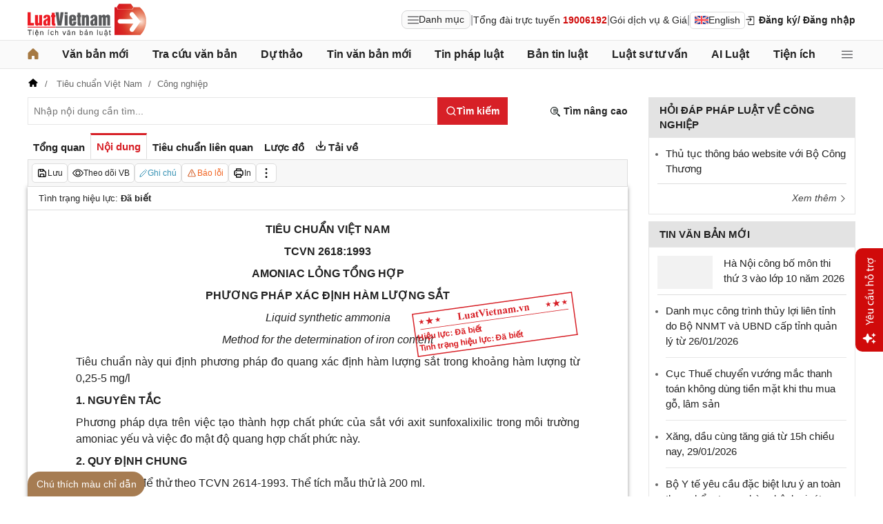

--- FILE ---
content_type: text/html; charset=utf-8
request_url: https://luatvietnam.vn/cong-nghiep/tieu-chuan-viet-nam-tcvn-2618-1993-bo-khoa-hoc-cong-nghe-va-moi-truong-223989-d3.html
body_size: 43442
content:
<!DOCTYPE html>
<html lang="vi">
<head>
    <meta charset="utf-8" />
    <meta name="viewport" content="width=device-width, initial-scale=1, maximum-scale=1, user-scalable=no">
    <title>Tiêu chuẩn Việt Nam TCVN 2618:1993 ban hành ngày</title>
    <meta name=description content="Tiêu chuẩn Quốc gia TCVN 2618:1993 Amoniac lỏng tổng hợp - Phương pháp xác định hàm lượng sắt">
    <meta name=keywords content="">
    <link rel=canonical href="https://luatvietnam.vn/cong-nghiep/tieu-chuan-viet-nam-tcvn-2618-1993-bo-khoa-hoc-cong-nghe-va-moi-truong-223989-d3.html">
    
        <meta name="robots" content="index,follow,noydir,noodp" />
    <link rel="image_src" href="https://cdn.luatvietnam.vn/ImageDocs/tieu-chuan-viet-nam-tcvn-26181993-223989.jpg" />
    <meta property="fb:pages" content="1929419300682424" />
    <meta property="fb:app_id" content="117134849575084" />
    <meta property="article:author" content="https://www.facebook.com/LuatVietnam.vn" />
    <meta property="og:site_name" content="LuatVietnam" />
    <meta property="og:type" content="website" />
    <meta property="og:url" content="https://luatvietnam.vn/cong-nghiep/tieu-chuan-viet-nam-tcvn-2618-1993-bo-khoa-hoc-cong-nghe-va-moi-truong-223989-d3.html" />
    <meta property="og:locale" content="vi_VN" />
    <meta property="og:title"
        content="Tiêu chuẩn Việt Nam TCVN 2618:1993 ban hành ngày" />
    <meta property="og:description"
        content="Tiêu chuẩn Quốc gia TCVN 2618:1993 Amoniac lỏng tổng hợp - Phương pháp xác định hàm lượng sắt" />
    <meta property="og:image" content="https://cdn.luatvietnam.vn/ImageDocs/tieu-chuan-viet-nam-tcvn-26181993-223989.jpg" />
    <meta property="og:image:secure_url"
        content="https://cdn.luatvietnam.vn/ImageDocs/tieu-chuan-viet-nam-tcvn-26181993-223989.jpg" />
    <meta property="og:image:width" content="600" />
    <meta property="og:image:height" content="300" />
    <meta property="og:caption" content="Tiêu chuẩn Việt Nam TCVN 2618:1993 ban hành ngày" />
    <meta name="copyright" content="Copyright © 2000 - 2026 by luatvietnam.vn" />
    <meta name="author" content="LuatVietnam" />
    <meta name="language" content="vietnamese" />
    <link rel="shortcut icon" href="https://cdn2.luatvietnam.vn/images/favicon.ico" type="image/x-icon" />
        <style>body { margin: 0px; padding: 0px; line-height: 1.5; color: rgb(34, 34, 34); font-family: arial, sans-serif; font-size: 14px; text-rendering: optimizespeed; }
a { color: rgb(34, 34, 34); text-decoration: none; }
a:hover { color: rgb(128, 88, 39); }
img { border: 0px; max-width: 100%; }
svg { border: 0px; outline: 0px; vertical-align: middle; }
svg:focus { border: 0px; outline: 0px; }
h1, h2, h3, h4, h5, h6 { margin: 0px; padding: 0px; font-weight: bold; line-height: 1.4; }
p, figure, figcaption, blockquote, caption, fieldset, embed, object, applet, canvas, caption, iframe, strike, time, video { border: 0px; margin: 0px; padding: 0px; }
strong { font-weight: bold; }
p { color: rgb(34, 34, 34); }
* { box-sizing: border-box; }
::after, ::before { box-sizing: border-box; }
.fsize { color: rgb(133, 134, 138); font-size: 16px; }
.btn_en { border: 1px solid rgb(221, 221, 221); padding: 1px 6px; border-radius: 5px; display: inline-flex; gap: 8px; align-items: center; }
.btn_en img { height: 12px; }
.icbell { background: rgb(208, 10, 10); position: absolute; right: -8px; top: 0px; margin-top: -4px; display: inline-block; padding: 0.25em 0.4em; font-size: 75%; font-weight: 500; line-height: 1; text-align: center; border-radius: 0.6rem; color: rgb(255, 255, 255); }
@keyframes animateright { 
  0% { right: -400px; opacity: 0; }
  100% { right: 0px; opacity: 1; }
}
.user-acount-login { font-weight: bold; color: rgb(128, 88, 39); white-space: nowrap; text-overflow: ellipsis; overflow: hidden; font-size: 13px; display: inline-block; max-width: 80px; padding-right: 16px; }
.header { float: left; width: 100%; position: relative; border-bottom: 1px solid rgb(230, 230, 230); background: rgb(255, 255, 255); padding: 5px 0px; }
.header-logo { display: inline-block; vertical-align: middle; }
.header-logo a { display: inline-block; }
.header-logo img { display: inline-block; height: 48px; width: 172px; vertical-align: middle; }
.header-right { position: relative; display: inline-flex; align-items: center; gap: 12px; z-index: 99; }
.all-menu1 { display: inline-flex; border: 1px solid rgb(215, 216, 217); padding: 2px 8px; border-radius: 8px; background: rgb(250, 250, 250); cursor: pointer; align-items: center; gap: 8px; }
.all-menu1:hover, .all-menu1.active { background: rgb(235, 235, 235); }
.login-dropdown { display: inline-block; vertical-align: middle; }
.lvn-item { display: inline-flex; gap: 12px; align-items: center; }
.lvn-item-login { display: inline-flex; align-items: center; gap: 10px; }
.btn-login { display: inline-block; cursor: pointer; font-weight: bold; }
.lvn-item-text { display: inline-block; position: relative; }
.ul-service{position:absolute;left:-90px;padding-top:7px;z-index:99;display:none}
.ul-service ul{float:left;margin:0;background:#fff;box-shadow:0 0 15px 0 rgba(0,0,0,.3);border-radius:4px;padding:8px 16px;width:270px}
.ul-service li{list-style:inside;padding:6px 0;font-size:14px}
.thumb-user { position: relative; }
.btn-thongbao { cursor: pointer; height: 24px; width: 24px; display: grid; place-items: center; position: relative; top: 3px; }
.btn-user-login { display: flex; cursor: pointer; position: relative; gap: 10px; align-items: center; }
.ic-userdown { border-color: rgb(34, 34, 34) transparent transparent; border-style: solid; border-width: 6px 4px 0px; display: inline-block; vertical-align: middle; position: absolute; right: 0px; top: 9px; }
.avata-user { display: inline-block; width: 24px; height: 24px; border-radius: 100%; vertical-align: middle; }
.name-user-text { font-size: 14px; margin-bottom: 2px; font-weight: bold; white-space: nowrap; text-overflow: ellipsis; overflow: hidden; color: rgb(166, 121, 66); max-width: 100px; padding-right: 12px; position: relative; }
.btn-pushbar-close { height: 40px; width: 40px; line-height: 40px; padding: 0px; margin: 0px; border: 0px; background: 0px center; position: absolute; left: 6px; text-align: center; top: 9px; cursor: pointer; font-size: 30px; }
.btn-link-search { float: right; font-weight: bold; position: relative; margin-top: 10px; }
.nav-lvn { width: 100%; float: left; background: rgb(250, 250, 250); border-bottom: 1px solid rgb(230, 230, 230); margin-bottom: 12px; }
.nav-main { position: relative; max-width: 1200px; margin: 0px auto; }
.menu-bar { padding: 0px; display: flex; justify-content: space-between; margin: 0px auto; }
.menu-bar ul, .menu-bar li { padding: 0px; margin: 0px; list-style-type: none; }
.menu-bar li { position: relative; }
.menu-bar > li { margin-right: 12px; position: relative; font-weight: 400; color: rgb(34, 34, 34); transition-duration: 200ms; transition-property: color; transition-timing-function: cubic-bezier(0.7, 1, 0.7, 1); }
.menu-bar > li:last-child { margin-right: 0px; }
.menu-bar > li > a { display: block; padding: 8px 0px; font-size: 16px; font-weight: bold; }
.menu-bar ul { display: none; background: rgb(255, 255, 255); width: 230px; position: absolute; z-index: 99; box-shadow: rgba(0, 0, 0, 0.5) 5px 5px 10px 0px; padding: 16px; border-radius: 8px; border-top: 1px solid rgb(166, 121, 66); }
.menu-bar ul a { display: block; padding: 6px 0px; }
.menu-bar > li:hover > ul { display: block; }
.menu-bar svg { vertical-align: middle; display: inline-block; position: relative; top: -2px; }
.menu-bar > li > a:hover, .menu-bar > li > a.active { color: rgb(166, 121, 66); }
.ic-enlg { height: 12px; width: 16px; border-radius: 4px; margin-left: 5px; }
.all-menu2 { cursor: pointer; width: 24px; height: 24px; position: relative; top: 10px; display: grid; place-items: center; }
.all-menu2 svg:hover path, .all-menu2.active svg path { fill: rgb(166, 121, 66); }
.menu-mega { display: none; position: absolute; z-index: 99; background: rgb(255, 255, 255); width: 100%; padding: 16px; border-radius: 8px; border-top: 1px solid rgb(166, 121, 66); box-shadow: rgba(0, 0, 0, 0.18) 0px 4px 8px 0px; }
.menu-mega-head { border-bottom: 1px solid rgb(162, 163, 166); padding-bottom: 8px; width: 100%; float: left; }
.close-menu-mega { float: right; font-size: 16px; position: absolute; right: 16px; top: 13px; text-align: center; cursor: pointer; }
.menu-mega-title { color: rgb(133, 134, 138); text-transform: uppercase; font-size: 16px; }
.menu-mega-content { display: flex; float: left; width: 100%; max-height: 80vh; overflow: auto; scrollbar-width: thin; scrollbar-color: rgb(224, 224, 224) rgb(250, 250, 250); }
.menu-mega-right { float: right; width: 22%; background: rgb(250, 250, 250); padding: 16px; }
.menu-mega-left { float: left; width: 78%; border-right: 1px solid rgb(162, 163, 166); }
.row-mega { width: 100%; float: left; border-bottom: 1px solid rgb(162, 163, 166); padding: 16px 0px; }
.row-mega:last-child { border-bottom: 0px; padding-bottom: 0px; }
.col-menuvb { float: left; width: 22%; }
.col-menunew { width: 22%; float: left; }
.col-menulinhvuc { width: 56%; float: left; padding: 0px 16px; }
.mega-title { font-size: 16px; width: 100%; float: left; font-weight: bold; color: rgb(214, 17, 24); margin-bottom: 12px; }
.mega-title a { color: rgb(214, 17, 24); }
.ul-menu-mega { font-size: 14px; width: 100%; float: left; margin: 0px; padding: 0px; }
.ul-menu-mega li { list-style: none; margin-bottom: 6px; }
.ul-menu-mega li:last-child { margin-bottom: 0px; }
.ul-menu-list { display: grid; width: 100%; gap: 6px 8px; grid-template-columns: repeat(2, 1fr); margin: 0px; padding-left: 24px; font-size: 14px; }
.search-menulvvb { width: 100%; float: left; position: relative; margin-bottom: 16px; }
.div-menu-list { width: 100%; float: left; }
.input.input-menulvvb { width: 100%; padding-right: 40px; height: 36px; border-radius: 5px; font-size: 14px; }
.btn-menulvvb { position: absolute; right: 0px; top: 0px; width: 36px; height: 36px; display: grid; place-items: center; cursor: pointer; z-index: 1; }
.ul-menu-list2 { margin: 0px; width: 100%; float: left; padding-left: 24px; font-size: 14px; }
.ul-menu-list2 li { margin-bottom: 7px; }
.mega-title2 { width: 100%; float: left; margin-bottom: 12px; font-size: 14px; font-weight: bold; }
.more-menu { width: 100%; float: left; margin-top: 10px; border-top: 1px solid rgb(215, 216, 217); padding-top: 10px; }
.btn-more-menu { display: inline-block; font-size: 14px; color: rgb(133, 134, 138); cursor: pointer; }
.btn-more-menu:hover { color: rgb(166, 121, 66); }
.col-menuvb2 { width: 25%; float: left; padding-right: 16px; }
.col-menuvb2:last-child { padding-right: 0px; }
.row-menu1 { padding: 8px 0px; float: left; width: 100%; border-bottom: 1px solid rgb(215, 216, 217); }
.row-menu1:last-child { border-bottom: 0px; }
.row-menu1 > a { color: rgb(214, 17, 24); font-size: 16px; font-weight: bold; }
.row-menu2 { padding: 10px 0px; float: left; width: 100%; }
.row-menu2 > a { color: rgb(214, 17, 24); font-size: 16px; font-weight: bold; }
.iconnew { margin-left: 5px; }
.icon-appstore { display: inline-block; }
.icon-appstore img { display: inline-block; height: 36px; vertical-align: middle; }
.text-appstore { width: 64px; display: inline-block; }
.link-socal { margin-right: 12px; }
.svguser { margin-right: 5px; position: relative; top: 1px; margin-left: 10px; float: left; }
.link-color { color: rgb(128, 88, 39); cursor: pointer; }
.main { float: left; width: 100%; position: relative; }
.main-header { max-width: 1200px; margin: auto; position: relative; display: flex; width: 100%; justify-content: space-between; align-items: center; }
.main-content { max-width: 1200px; margin: auto; }
.content-left { width: 75%; padding-right: 30px; float: left; position: relative; }
.sidebar-overlay { visibility: hidden; position: fixed; inset: 0px; opacity: 0; background: rgb(0, 0, 0); z-index: 9999; transform: translateZ(0px); }
.sidebar-default { background-color: rgb(255, 255, 255); width: 0px; transform: translate3d(-280px, 0px, 0px); position: relative; display: block; min-height: 100%; overflow: hidden auto; border: 0px; transition: 0.5s cubic-bezier(0.55, 0, 0.1, 1); }
.sidebar-fixed-left, .sidebar-fixed-right, .sidebar-stacked { position: fixed; top: 0px; bottom: 0px; z-index: 99991; }
.sidebar-fixed-left { left: 0px; box-shadow: rgba(0, 0, 0, 0.35) 2px 0px 15px; }
.section-content { float: left; width: 100%; position: relative; }
.table { border-collapse: collapse; border-spacing: 0px; width: 100%; }
.table td, .table th { padding: 6px 8px; border-top: 1px solid rgb(224, 224, 224); }
.table-bordered, .table-bordered td, .table-bordered th { border: 1px solid rgb(224, 224, 224); }
.form-group { float: left; width: 100%; position: relative; margin-bottom: 16px; display: table; }
.form-control { width: 100%; float: left; position: relative; }
.input, .select, .textarea, .button { font-family: arial, sans-serif; font-size: 14px; font-weight: 400; line-height: inherit; outline: 0px; }
.input, .select { height: 40px; padding: 0px 8px; }
.input, .select, .textarea { display: inline-block; border: 1px solid rgb(230, 230, 230); margin: 0px; box-shadow: none; appearance: none; }
.input:focus, .select:focus, .textarea:focus { border: 1px solid rgb(234, 234, 234); outline: 0px; box-shadow: rgba(0, 0, 0, 0.075) 0px 1px 1px inset, rgba(255, 255, 255, 0.6) 0px 0px 8px; transition: border-color 0.15s ease-in-out, box-shadow 0.15s ease-in-out; }
.text-center { text-align: center; }
.color-red { color: rgb(208, 10, 10); }
.color-orange { color: rgb(242, 101, 34); }
.breadcrumb { float: left; width: 100%; color: rgb(102, 102, 102); margin-bottom: 10px; white-space: nowrap; text-overflow: ellipsis; overflow: hidden; font-size: 13px; }
.breadcrumb a { display: contents; color: rgb(102, 102, 102); }
.breadcrumb a:not([class="fields"]) + a:not([class="fields"])::before { padding: 0px 5px; color: rgb(102, 102, 102); content: "/ "; }
.svg-home-crumb { position: relative; top: -3px; }
.post-list { border: 1px solid rgb(230, 230, 230); padding: 12px; width: 100%; float: left; }
.post-grid { display: grid; }
.figure-thumbnail { margin-bottom: 12px; display: block; position: relative; }
.thumbnail { display: block; overflow: hidden; height: 0px; position: relative; width: 100%; background: rgb(242, 242, 242); }
.image { display: block; position: absolute; top: 0px; left: 0px; width: 100%; height: 100%; object-position: center center; }
.thumb5x3 { padding-bottom: 60%; }
.thumb-l80 { float: left; width: 80px; margin-right: 16px; margin-bottom: 0px; }
.font-bold { font-weight: bold; }
.body-hidden { overflow: hidden; }
.popup-bg { background: rgba(0, 0, 0, 0.6); position: fixed; display: none; z-index: 99999; height: 100%; width: 100%; inset: 0px; overflow: hidden auto; align-items: flex-start; justify-content: center; }
.popup-wrapper, .popup-wrapper2 { width: 100%; max-width: 430px; position: absolute; top: 50%; left: 50%; transform: translateX(-50%) translateY(-50%); }
.popup-body { position: relative; float: left; width: 100%; background: rgb(255, 255, 255); box-shadow: rgba(0, 0, 0, 0.16) 0px 2px 5px 0px, rgba(0, 0, 0, 0.12) 0px 2px 10px 0px; }
.close-popup { position: absolute; right: -12px; top: -12px; z-index: 999; width: 30px; height: 30px; text-align: center; cursor: pointer; border-radius: 100%; background: rgb(128, 88, 39); color: rgb(255, 255, 255); font-size: 24px; line-height: 30px; }
.close-popup i { font-size: 10px; line-height: 30px; }
.popup-content { float: left; width: 100%; }
.target-hidden { display: none !important; }
[data-tab-content] { display: none; }
.active[data-tab-content] { display: block; }
.tab-content { width: 100%; float: left; }
.sidebar-300 { width: 25%; position: relative; float: right; }
.sidebar { float: left; width: 100%; margin-bottom: 10px; }
.sidebar-header { float: left; width: 100%; position: relative; }
.sidebar-content { float: left; width: 100%; position: relative; }
.post-news-sb { width: 100%; float: left; padding-bottom: 6px; border-bottom: 1px solid rgb(221, 221, 221); margin-bottom: 12px; }
.div-themthem { width: 100%; float: left; text-align: right; border-top: 1px solid rgb(221, 221, 221); margin-top: 10px; padding-top: 10px; font-size: 14px; font-style: italic; }
.div-themthem a { color: rgb(68, 68, 68); }
.ul-list { float: left; width: 100%; padding: 0px 0px 0px 12px; margin: 0px; font-size: 17px; }
.ul-list li { padding: 12px 0px; border-bottom: 1px solid rgb(230, 230, 230); color: rgb(102, 102, 102); font-size: 14px; }
.ul-list li:last-child { padding-bottom: 0px; border-bottom: 0px; }
.ul-list li:first-child { padding-top: 0px; }
.ul-list li a { font-size: 15px; }
.heading-sb { background: rgb(227, 227, 227); padding: 8px 16px; text-transform: uppercase; font-size: 15px; font-weight: bold; }
.title-sb { font-size: 15px; padding-bottom: 6px; }
.p16 { font-size: 15px; font-weight: bold; }
.p13 { font-size: 13px; }
.timeline-head { width: 100%; float: left; }
.timeline-content { float: left; width: 100%; overflow-y: auto; max-height: 590px; border: 1px solid rgb(221, 221, 221); scrollbar-width: thin; padding: 16px; scrollbar-color: rgb(224, 224, 224) transparent; }
[data-role="backtotop"] { background-color: rgb(189, 189, 189); position: fixed; bottom: 70px; right: 10px; z-index: 999; border-radius: 100%; height: 40px; width: 40px; line-height: 40px; text-align: center; display: none; color: rgb(255, 255, 255); cursor: pointer; }
[data-role="backtotop"]:hover { background-color: rgb(128, 88, 39); color: rgb(255, 255, 255); }
.color-dark { color: rgb(102, 103, 119); }
.color-law { color: rgb(128, 88, 39); }
.section-search { float: left; width: 100%; position: relative; margin-bottom: 12px; }
span[data-toggle-target] { cursor: pointer; }
.btn-search-lvn { border: 1px rgb(215, 32, 39); font-size: 14px; }
.iconlvn-remove { display: inline-block; width: 14px; height: 14px; position: relative; }
.iconlvn-remove::before, .iconlvn-remove::after { content: ""; position: absolute; top: 0px; left: 6px; width: 2px; height: 14px; background: rgb(255, 255, 255); }
.iconlvn-remove::before { transform: rotate(45deg); }
.iconlvn-remove::after { transform: rotate(-45deg); }
#authPopup ._iframe { width: 100%; }
@keyframes spinner-rotate { 
  0% { transform: rotate(0deg); }
  100% { transform: rotate(360deg); }
}
._iframe { float: left; width: 100%; min-height: 350px; }
#authPopup ._iframe { transition: height 0.3s ease-in-out; }
img[data-src] { opacity: 0; transform: scale(1.05); filter: blur(8px); transition: opacity 0.6s ease-out, transform 0.6s ease-out, filter 0.6s ease-out; will-change: opacity, transform, filter; }
.loading-overlay { position: absolute; top: 0px; left: 0px; width: 100%; height: 100%; background-color: rgba(255, 255, 255, 0.8); align-items: center; display: flex; justify-content: center; z-index: 1; transition: opacity 0.3s; }
#authPopup .loading-spinner { border-width: 4px; border-style: solid; border-color: rgba(0, 0, 0, 0.1) rgba(0, 0, 0, 0.1) rgba(0, 0, 0, 0.1) rgb(51, 51, 51); border-image: initial; border-radius: 50%; width: 40px; height: 40px; animation: 1s linear 0s infinite normal none running spin; }
@keyframes spin { 
  0% { transform: rotate(0deg); }
  100% { transform: rotate(360deg); }
}
._iframe { float: left; width: 100%; min-height: 350px; }
.is-loading { position: relative; }
.w-popbackground { background: rgba(0, 0, 0, 0.6); position: fixed; z-index: 9999; height: 100%; width: 100%; inset: 0px; }
.w-popauto { margin: auto; max-width: 600px; width: 90%; position: absolute; top: 50%; left: 50%; transform: translateX(-50%) translateY(-50%); }
.w-popmain { width: 100%; float: left; background: rgb(255, 255, 255); border-radius: 10px; overflow: hidden; }
.w-pophead { text-align: center; padding: 16px; width: 100%; float: left; }
.w-popcontent1 { width: 100%; float: left; }
.w-po-title { font-size: 18px; font-weight: bold; }
.popup-wrapper.popup-phantich .popup-body { box-shadow: none; }
.wrapper-phantichvb { width: 100%; float: left; padding: 24px; }
.entry-phan-tich.right * { font-size: 14px !important; font-family: arial, sans-serif !important; }
.dropdown-wrapper.wrapper-full { width: 100%; top: 36px; }
.li-chuong.dropdown_active5 * { font-weight: 700 !important; color: rgb(166, 121, 66) !important; }
.body-vbsongngu { border: 1px solid rgb(221, 221, 221); padding: 16px; line-height: 1.6; font-size: 14px; height: 69vh; overflow-y: auto; scrollbar-width: thin; position: relative; scrollbar-color: rgb(224, 224, 224) transparent; }
.body-vbsongngu * { font-size: 14px; }
.body-vbsongngu::-webkit-scrollbar { width: 8px; background-color: rgb(249, 249, 249); }
.body-vbsongngu::-webkit-scrollbar-thumb { background: rgb(224, 224, 224); }
.body-vbsongngu p { margin: 8px 0px; }
.the-document-entry [id^="demuc"] { scroll-margin-top: 120px; }
.the-document-body.ptvb { position: relative; }
.the-document-vbl { padding: 20px; width: 100%; float: left; }
.the-document-entry { padding: 16px 70px; float: left; width: 100%; }
.tag-link { color: rgb(166, 124, 82); }
.the-document-item { background: rgb(247, 247, 247); padding: 5px; border: 1px solid rgb(221, 221, 221); display: flex; gap: 5px; }
.the-document { float: left; width: 100%; border-bottom: 1px solid rgb(68, 68, 68); margin-bottom: 30px; }
.the-document-header { float: left; width: 100%; }
.the-document-title { font-size: 20px; margin-bottom: 16px; }
.the-document-body { font-size: 16px; line-height: 1.5; float: left; width: 100%; word-break: break-word; }
.the-document-body * { font-size: 16px !important; line-height: 1.5; }
.the-document-body h2 { margin: 8px 0px; font-size: 18px; }
.the-document-body h3 { margin: 8px 0px; font-size: 17px; }
.the-document-body h4 { margin: 8px 0px; font-size: 16px; }
.the-document-body h5 { margin: 8px 0px; font-size: 16px; }
.the-document-body.doc-summary p { margin: 10px 0px; }
.the-document-body a { color: rgb(166, 124, 82); }
.the-document-body table { word-break: normal; }
.the-document-body table td { padding: 3px; }
.the-document-heading { font-size: 16px; float: left; width: 100%; text-transform: uppercase; margin-bottom: 16px; }
.div-table { width: 100%; float: left; font-size: 14px; margin-bottom: 24px; }
.bg-f7f7f7 { background: rgb(247, 247, 247); }
.div-table td { width: 25%; }
.tooltip-1 { display: inline-block; }
.ic-tooltip-1 { margin-left: 3px; position: relative; top: -2px; }
.tooltip-content-1 { display: none; margin-top: -5px; position: absolute; z-index: 9999; min-width: 96px; padding-top: 5px; text-align: left; }
.tooltip-text-1 { font-size: 14px; box-shadow: rgba(0, 0, 0, 0.25) 0px 2px 6px; background-color: rgb(255, 255, 255); width: 100%; color: rgb(34, 34, 34); float: left; padding: 12px; cursor: initial; position: relative; }
.tooltip-text-1.fix-backg { background: rgb(255, 248, 228); }
.tooltip-text-1 p { padding: 3px 0px; }
.tooltip-1:hover .tooltip-content-1 { display: block; }
.tooltip-content-1.fix-w430 { width: 430px; }
.the-tab-panel { width: 100%; float: left; position: relative; }
.ul-tab-document { display: flex; padding: 0px; margin: 0px; }
.tab-item-doc { list-style: none; padding: 6px 8px; font-size: 15px; font-weight: bold; cursor: pointer; border-top: 3px solid rgb(255, 255, 255); display: inline-flex; justify-content: center; align-items: center; text-align: center; }
.tab-item-doc:hover { color: rgb(166, 124, 82); }
.tab-item-doc.active { color: rgb(215, 32, 39); border-width: 3px 1px 1px; border-style: solid; border-color: rgb(215, 32, 39) rgb(221, 221, 221) rgb(247, 247, 247); }
.tab-content.box-shadow { margin-bottom: 30px; box-shadow: rgb(153, 153, 153) 0px 0px 6px 0px; }
.document-item:last-child { margin-right: 0px; }
.btn-doc { border-radius: 5px; text-align: center; font-size: 12px; padding: 4px 6px; cursor: pointer; background: rgb(255, 255, 255); border: 1px solid rgb(221, 221, 221); display: flex; align-items: center; justify-content: center; gap: 4px; min-height: 28px; }
.btn-doc:hover { background: rgb(255, 255, 255); }
.btn-doc.color-orange { color: rgb(242, 101, 34); }
.doc-mucluc { font-weight: bold; color: rgb(55, 146, 180); }
.doc-so-sanhvb { font-weight: bold; color: rgb(215, 32, 39); background: rgb(255, 255, 255); }
.btn-doc:hover { color: rgb(166, 124, 82); }
.btndoc-more.tooltip-1 { position: relative; }
.tooltip-content-1.w-navtip { width: 230px; right: 0px; }
.ul-navtip { margin: 0px; padding: 0px; }
.ul-navtip li { list-style: none; border-bottom: 1px solid rgb(221, 221, 221); padding: 10px 16px; }
.tooltip-nav { padding: 0px; background: rgb(255, 255, 255); box-shadow: rgba(0, 0, 0, 0.25) 0px 2px 6px; }
.mr-12 { margin-right: 12px; }
.svg-down { margin-right: 3px; position: relative; top: -3px; }
.svg-mix { position: relative; top: -3px; }
.row-status { padding: 6px 16px; float: left; width: 100%; border-bottom: 1px solid rgb(221, 221, 221); }
.item-status { display: inline-block; margin-right: 16px; position: relative; font-size: 13px; }
.item-status:last-child { margin-right: 0px; }
.the-document-body.max-height { max-height: 720px; overflow: hidden; }
.download-files { width: 100%; float: left; margin-top: 16px; font-size: 16px; }
.color-error { color: rgb(202, 65, 0); }
.tooltip-button { position: relative; display: inline-block; }
.tooltip-chidan * { font-size: 14px !important; }
.fix_docquyen { position: relative; }
.khung_docquyen { position: absolute; right: 0px; z-index: 1; top: 100px; width: 244px; height: 99px; }
.img-bgdocquyen { position: absolute; left: 0px; top: 0px; width: 244px; height: 99px; }
.text_docquyen { transform: rotate(-8deg); position: relative; top: 40px; line-height: 1.4; padding: 5px 10px; height: 45px; color: rgb(216, 29, 34); font-size: 12px; overflow: hidden; font-weight: bold; }
.the-document-body blockquote { margin-left: 48px; border-left: 3px solid rgb(204, 204, 204); padding-left: 16px; }
.main-tab { display: flex; flex-direction: column; }
.layout-download { display: grid; gap: 24px; grid-template-columns: repeat(2, 1fr); }
.list-download { float: left; width: 100%; margin-bottom: 24px; padding-right: 24px; position: relative; padding-left: 48px; font-size: 15px; }
.ic-download-vb { position: absolute; left: 0px; top: -5px; height: 28px; width: 28px; }
.list-head { font-size: 16px; float: left; width: 100%; margin-bottom: 24px; position: relative; }
.note-download { float: left; width: 100%; color: rgb(102, 102, 102); font-size: 14px; font-style: italic; }
.li-hide { display: none; }
.tooltip-content-1.fix-tooltipmix { margin-top: -10px; width: 400px; }
.tooltip-text-1.fix-tooltipmix { font-size: 14px; font-weight: normal; line-height: 1.4; background: rgb(255, 248, 228); border: 1px solid rgb(253, 198, 137); }
.tooltip-text-1.fix-tooltipmix p { padding: 3px 0px; }
.box-text-content { margin-bottom: 5px; overflow: hidden; display: -webkit-box; -webkit-box-orient: vertical; font-style: italic; }
.the-document-heading.fixhead { margin-bottom: 24px; border-bottom: 1px solid rgb(221, 221, 221); padding-bottom: 12px; }
.toc-head-doc { float: left; width: 100%; background: rgb(166, 124, 82); font-size: 16px; padding: 8px 16px; color: rgb(255, 255, 255); font-weight: bold; text-transform: uppercase; }
.toc-document { float: left; width: 100%; padding: 4px 16px; background: rgb(255, 253, 242); min-height: 400px; }
.toc-document .item-article { cursor: pointer; }
.close-popup.fixmg0 { right: 4px; top: 4px; }
.main-popup { max-width: 1200px; margin: auto; position: relative; }
.popup-wrapper.popup-mucluc { max-width: 72.5%; width: 90%; top: 20%; left: 0px; transform: translateX(0px) translateY(10%); }
.document-height { max-height: 65vh; scrollbar-width: thin; overflow-y: auto; scrollbar-color: rgb(224, 224, 224) transparent; }
.tab-panel { display: flex; }
.m-mucluc { background: rgb(236, 236, 236); color: rgb(0, 128, 128); padding: 0px 6px; display: none; font-weight: bold; cursor: pointer; border-radius: 5px; height: 32px; line-height: 32px; position: relative; white-space: nowrap; top: 4px; }
.bg-mm { float: left; height: 12px; width: 12px; background: rgb(255, 248, 143); border: 1px solid rgb(234, 226, 137); margin-right: 8px; position: relative; top: 5px; }
.bgthaythe { background: rgb(129, 0, 221); border: 1px solid rgb(104, 68, 147); }
.bghuongdan { background: rgb(0, 128, 0); border: 1px solid rgb(0, 140, 111); }
.bgcum { background: rgb(255, 255, 255); border: 1px solid rgb(255, 255, 255); }
.bgbaibo { background: rgb(202, 202, 202); border: 1px solid rgb(188, 187, 188); }
.bgbinhluan { background: rgb(219, 229, 241); border: 1px solid rgb(177, 201, 234); }
.text-grid { display: grid; }
.text_docquyen * { font-size: 12px !important; }
div[class^="docitem"] { margin: 8px 0px; }
.tooltip-content-1.w-tip-r { width: 180px; border-radius: 8px; right: 0px; background: rgb(255, 255, 255); box-shadow: rgba(0, 0, 0, 0.16) 0px 2px 5px 0px, rgba(0, 0, 0, 0.12) 0px 2px 10px 0px; }
.document-tip { position: relative; }
.document-tip-r { position: absolute; right: -32px; }
.btn-tip-r { width: 24px; height: 24px; display: inline-block; cursor: pointer; text-align: center; color: rgb(102, 102, 102); line-height: 24px; }
.bg-theo-doi { background: rgb(51, 115, 255); border-radius: 3px; color: rgb(255, 255, 255); padding: 1px 3px; font-weight: bold; position: relative; top: -2px; margin-left: 5px; cursor: pointer; display: inline-block; font-size: 11px !important; }
.item-tools-hd { margin-right: 16px; display: inline-block; }
.line-through { color: rgb(129, 0, 221); text-decoration: line-through; }
.select-cdx { border: 1px solid rgb(224, 224, 224); border-radius: 4px; position: relative; font-size: 13px; width: 66px; max-width: 380px; font-family: arial, sans-serif; padding: 2px; background-color: rgb(242, 242, 242); }
@keyframes animation-layer-1 { 
  0% { transform: rotate(0deg); }
  8% { transform: rotate(0deg); }
  12% { transform: rotate(42deg); }
  16% { transform: rotate(-35deg); }
  20% { transform: rotate(0deg); }
  23% { transform: rotate(28deg); }
  26% { transform: rotate(-20deg); }
  29% { transform: rotate(0deg); }
  31% { transform: rotate(16deg); }
  33% { transform: rotate(-12deg); }
  35% { transform: rotate(0deg); }
  37% { transform: rotate(-6deg); }
  39% { transform: rotate(0deg); }
}
.item-hdsd-fix { position: relative; }
.tooltip-boxvb * { font-size: 14px !important; }
.tools-chidanvb { position: fixed; left: 0px; z-index: 999; bottom: 0px; width: 100%; }
.tools-chidanvb .main-content { position: relative; }
.btn-ctmcd { position: absolute; background: rgb(166, 124, 82); bottom: 0px; cursor: pointer; height: 36px; line-height: 36px; color: rgb(255, 255, 255); width: 170px; text-align: center; font-size: 14px; border-radius: 24px 24px 24px 0px; }
.rows-ctmcd { float: left; width: 100%; margin-bottom: 8px; }
.close-ctmcd { position: absolute; top: 0px; right: 0px; font-size: 24px; height: 24px; width: 24px; text-align: center; line-height: 24px; z-index: 9; cursor: pointer; }
.box-ctmcd { display: none; position: absolute; background-color: rgb(241, 241, 241); width: 100%; max-width: 870px; box-shadow: rgba(0, 0, 0, 0.2) 0px 8px 16px 0px; z-index: 1; bottom: 0px; padding: 12px; font-size: 14px; left: 0px; }
.list-download-sub1 { width: 100%; float: left; padding-left: 40px; position: relative; margin-bottom: 30px; overflow-y: auto; scrollbar-width: thin; }
.list-download-sub1::after { position: absolute; content: ""; width: 1px; background: rgb(221, 221, 221); top: 4px; left: 14px; bottom: 10px; }
.tab-tom-tat, .tab-vb-goc, .tab-tieng-anh, .tab-hieu-luc, .tab-vb-lien-quan, .tab-luoc-do, .tab-vietnamese, .tab-download { position: relative; }
.box_wg_vb2 { float: left; width: 100%; position: relative; }
.title_vb_mix2 { float: left; width: 100%; margin-bottom: 10px; }
.tievb2 { font-size: 15px; color: rgb(17, 139, 142); padding-top: 12px; font-weight: bold; }
.rows-mixvb { float: left; width: 100%; margin-bottom: 16px; }
.time-mixvb { width: 100%; float: left; margin-bottom: 10px; }
.time-mixvb-left { float: left; }
.a-time-mixvb-left { font-size: 14px; font-weight: bold; text-decoration: underline; cursor: pointer; }
.title-mixvb { width: 100%; float: left; }
.title-mixvb-post { font-size: 15px; color: rgb(166, 124, 82); }
.time-mixvb-post { font-size: 13px; color: rgb(102, 102, 102); font-style: italic; }
.timeline-head.div-mgb16 { margin-bottom: 16px; }
.bg-mix { border-radius: 4px; font-weight: bold; font-size: 12px; padding: 2px 4px; background: rgb(151, 108, 55); color: rgb(255, 255, 255); position: relative; top: -2px; }
.box-text-content { font-weight: normal; }
.box-text-content.hig-scrol { max-height: 250px; overflow-y: auto; scrollbar-width: thin; }
.row-head-status { padding: 4px 16px; float: left; width: 100%; border-bottom: 1px solid rgb(221, 221, 221); }
.btn-printdoc { cursor: pointer; display: inline-block; }
.tooltip-content-1.hover-none:hover { display: none; }
.div-data { width: 100%; float: left; }
.btn-popsupport { border-radius: 10px 0px 0px 10px; position: fixed; z-index: 9; right: 0px; width: 40px; overflow: hidden; color: rgb(255, 255, 255); height: 150px; top: 50%; cursor: pointer; }
.color-mix { color: rgb(166, 124, 82); }
.doclink { color: rgb(166, 124, 82); cursor: pointer; }
.search-home { width: 80%; position: relative; float: left; }
.input-search-lvn { width: 100%; padding-right: 135px; }
.text-clear { position: absolute; right: 115px; top: 13px; font-size: 10px; color: rgb(102, 102, 102); cursor: pointer; background: 0px center; border: 0px; outline: 0px; }
[data-role="search-suggest-input"]:placeholder-shown ~ .text-clear { display: none; }
.btn-search-lvn { position: absolute; right: 0px; padding: 0px 12px; height: 40px; z-index: 9; top: 0px; cursor: pointer; text-align: center; line-height: 40px; background: rgb(215, 32, 39); color: rgb(255, 255, 255); font-weight: bold; display: flex; gap: 6px; align-items: center; }
.search-box { box-shadow: rgba(0, 0, 0, 0.21) 0px 6px 6px; width: 80%; position: absolute; left: 0px; top: 48px; background: rgb(255, 255, 255); z-index: 99; display: none; }
.close-search-box { position: absolute; right: 10px; top: 14px; cursor: pointer; width: 24px; height: 24px; display: grid; place-items: center; }
.search-tab { width: 100%; float: left; border-bottom: 1px solid rgb(224, 224, 224); padding: 16px 16px 0px; }
.search-tab a { display: inline-block; position: relative; padding-bottom: 10px; margin-right: 24px; color: rgb(133, 134, 138); }
.search-tab a.active { color: rgb(237, 28, 36); font-weight: bold; border-bottom: 1px solid rgb(237, 28, 36); }
.search-content { width: 100%; float: left; max-height: 340px; overflow-y: auto; padding: 16px; scrollbar-width: thin; scrollbar-color: rgb(224, 224, 224) transparent; }
.color-cyan { color: rgb(55, 146, 180); }
.doc-vbl-heading { font-size: 18px; font-weight: bold; margin-bottom: 12px; }
.goidvlvn2-list:hover * { color: rgb(255, 255, 255); }
.goidvlvn2-list.active * { color: rgb(255, 255, 255); }
.goidvlvn2-list2.active * { color: rgb(255, 255, 255); }
.mg0 { margin-bottom: 0px; }
.toolbar { display: flex; gap: 5px; }
@keyframes fadePulse { 
  0% { opacity: 0.5; }
  50% { opacity: 1; }
  100% { opacity: 0.5; }
}
.fade-switch > * { opacity: 1; }
@keyframes toolbar-spinner { 
  100% { transform: rotate(360deg); }
}
@keyframes spinner-rotate { 
  0% { transform: rotate(0deg); }
  100% { transform: rotate(360deg); }
}
@keyframes stickyFadeIn { 
  0% { opacity: 0; transform: translateY(-10px); }
  100% { opacity: 1; transform: translateY(0px); }
}
@keyframes shimmer { 
  0% { background-position: -400px 0px; }
  100% { background-position: 400px 0px; }
}
@keyframes rotate { 
  100% { transform: rotate(360deg); }
}
@keyframes dash { 
  0% { stroke-dasharray: 1, 200; stroke-dashoffset: 0; }
  50% { stroke-dasharray: 90, 150; stroke-dashoffset: -35; }
  100% { stroke-dasharray: 90, 150; stroke-dashoffset: -124; }
}
.loading-spinner { width: 24px; height: 24px; display: inline-flex; align-items: center; justify-content: center; animation: 1.4s linear 0s infinite normal none running spinner-rotate; }
@keyframes spinner-rotate { 
  0% { transform: rotate(0deg); }
  100% { transform: rotate(360deg); }
}
@keyframes spinner-dash { 
  0% { stroke-dasharray: 1, 200; stroke-dashoffset: 0; }
  50% { stroke-dasharray: 90, 200; stroke-dashoffset: -45; }
  100% { stroke-dasharray: 90, 200; stroke-dashoffset: -135; }
}
.placeholder { display: inline-flex; align-items: center; justify-content: center; gap: 4px; position: relative; pointer-events: none; }
.placeholder .shimmer { display: inline-block; border-radius: 4px; background: linear-gradient(90deg, rgb(242, 242, 242) 25%, rgb(234, 234, 234) 50%, rgb(242, 242, 242) 75%) 0% 0% / 200% 100%; animation: 1.5s linear 0s infinite normal none running shimmer; width: 25px; height: 10px; vertical-align: middle; transform: none !important; position: static !important; }
@keyframes shimmer { 
  0% { background-position: 200% 0px; }
  100% { background-position: -200% 0px; }
}
@keyframes around { 
  0% { transform: rotate(0deg); }
  100% { transform: rotate(360deg); }
}
[data-role="account-area"].is-loading { pointer-events: none; user-select: none; position: relative; }
[data-role="account-area"].is-loading > * { visibility: hidden; }
[data-role="account-area"].is-loading::after { content: ""; position: absolute; inset: 0px; z-index: 1; border-radius: 6px; background: linear-gradient(90deg, rgb(240, 242, 245) 25%, rgb(228, 230, 235) 37%, rgb(240, 242, 245) 63%) 0% 0% / 400% 100%; animation: 1.4s ease-in-out 0s infinite normal none running account-skeleton; }
@keyframes account-skeleton { 
  0% { background-position: 100% 0px; }
  100% { background-position: -100% 0px; }
}
[data-role="account-area"] .icbell { display: inline-flex; align-items: center; justify-content: center; width: 22px; height: 16px; font-size: 11px; line-height: 1; border-radius: 999px; box-sizing: border-box; flex-shrink: 0; }
.popupRelate { cursor: pointer; }
.docitem-55, .docitem-56 { background: rgb(202, 202, 202); padding: 3px 0px; }
.center, .docitem-13, .text-center, .docitem-13 .popupRelate, .docitem-13 .popupRelate2 { text-align: center; }
.noidung_soanh * { font-size: 14px !important; color: rgb(34, 34, 34) !important; line-height: 1.5 !important; }
.docitem-binhluan { background: rgb(175, 221, 245); padding: 16px 32px; border-radius: 5px; font-style: italic; margin-bottom: 20px; position: relative; }
.the-document-body .docitem-binhluan p { margin: 0px; }
span.nhay1 { background: url("/images/nhay1.png") no-repeat; height: 12px; width: 16px; position: absolute; left: 10px; top: 20px; }
span.nhay2 { background: url("/images/nhay2.png") no-repeat; height: 12px; width: 16px; position: absolute; right: 12px; bottom: 16px; }
.the-document-body .docitem-binhluan p { margin: 0px; }
.the-article-body table { overflow: auto; max-width: 98% !important; border-collapse: initial !important; border: 0px !important; margin-left: 0px !important; }
.the-article-body table td, .the-article-body table th { border: 0px; }
.nd-bi-suadoi, .nd-suadoi * { font-family: Montserrat, sans-serif !important; }
.docitem-8 sup, .docitem-13 sup, .docitem-14 sup { padding: 0px; line-height: 0 !important; vertical-align: top !important; }
.div-data { width: 100%; float: left; }
.div-relatevb2 * { font-size: 14px !important; }
.bg_xam2, .docitem-55, .docitem-56 { background: rgb(202, 202, 202); padding: 3px 0px; color: rgb(34, 34, 34); }
.docitem-55 table *, .docitem-56 table * { background-color: rgb(202, 202, 202) !important; }
.docitem-5 { margin-top: 8px; }
.item-article { padding: 5px 0px; }
.popupRelate, .popupRelate2 { cursor: pointer; text-align: left; }
.bg_phantich { background: rgb(255, 186, 0); border-radius: 3px; color: rgb(255, 255, 255); padding: 2px 3px; font-weight: bold; position: relative; top: -2px; margin-left: 5px; cursor: pointer; display: inline-block; font-size: 11px !important; line-height: 1.6 !important; }
.dark-mode span, .dark-mode strong, .dark-mode td, .notification-content, .the-document-body p, .the-document-body span:not(.bg-ghi-chu):not(.bg-theo-doi-hieu-luc):not(.bg_phantich):not(.btn-taibieumau):not(.btn-taibieumaumix):not(.docitem-1):not(.docitem-2):not(.docitem-3):not(.docitem-13):not(.docitem-45):not(.docitem-46):not(.docitem-47):not(.docitem-49):not(.docitem-51):not(.docitem-53):not(.docitem-55):not(.docitem-57):not(.docitem-58):not(.docitem-61):not(.docitem-62):not(.icon-58):not(.nhay1):not(.nhay2):not(.bg-theo-doi):not(.bg-bosung):not(.bg-color1):not(.bg-color2):not(.bg-color3):not(.bg-color4):not(.bg-mix):not(.bg-tag-yellow):not(.bg-f7f7f7):not(.text-bosungcumtu):not(.text-xemndpc):not(.text-thaythecumtu):not(.text-binhluan):not(.text-baibocumtu):not(.text-huongdan), .user-info-content { background: 0px 0px !important; }
[data-role="doc-item-content-body"], [data-role="doc-item-content-mix-body"] { position: relative; }
.disable-click * { pointer-events: none !important; }
.disable-click .ndvb-item, .disable-click .ndvb-item * { pointer-events: auto !important; }
.m-chidan-body { width: 100%; float: left; max-height: 75vh; overflow-y: auto; }
.the-document-body table { display: block; width: 100% !important; overflow-x: auto; margin-bottom: 1rem; position: relative; }
.the-document-body table thead, .the-document-body table tbody, .the-document-body table tfoot { display: table; width: 100%; min-width: 100%; }
.the-document-body table td, .the-document-body table th { white-space: normal; word-break: break-word; min-width: 100px; box-sizing: border-box; }
.the-document-body table::before, .the-document-body table::after { content: none; display: none; width: 100%; text-align: center; font-size: 13px; font-weight: 500; color: rgb(102, 102, 102); background: rgb(249, 249, 249); padding: 10px; position: sticky; left: 0px; z-index: 5; box-sizing: border-box; }
.the-document-body table::before { top: 0px; border-bottom: 1px solid rgb(238, 238, 238); }
.the-document-body table::after { bottom: 0px; border-top: 1px solid rgb(238, 238, 238); }
@media (min-width: 769px) {
.the-document-body table::before, .the-document-body table::after { padding: 4px 10px; font-size: 12px; line-height: 1.4; color: rgb(85, 85, 85); }
.the-document-body table:has(td:nth-child(8))::before, .the-document-body table:has(th:nth-child(8))::before, .the-document-body table:has(td:nth-child(8))::after, .the-document-body table:has(th:nth-child(8))::after { display: block; content: "Giữ Shift (⇧) + Lăn chuột (🖱️) để xem hết nội dung"; }
}
.st0 { fill: rgb(253, 254, 254); }
.st1 { fill: rgb(1, 128, 199); }
.cat-box-title,.title-app{text-transform:uppercase;font-weight:700}.footer{background:#f3f3f3;float:left;width:100%;border-top:1px solid #dedede;padding-top:10px}.footer-content{float:left;width:100%;padding:15px 0}.footer-left{float:left;width:70%}.footer-right{float:right;width:25%}.footer-col3{float:left;width:33.33%;padding-right:24px}.cat-title{float:left;padding-bottom:8px;width:100%}.cat-box-title{font-size:15px;color:#231f20}.nav-bottom{float:left;width:100%;margin:0;padding:0}.nav-bottom>li{list-style:inside;padding:8px 0}.logo-footer{width:198px;height:54px}.footer-item2{float:left;width:100%;margin-bottom:20px}.hotline{float:left;margin-right:10px}.c50000{color:#c50000;font-size:15px}.font20px{font-size:20px}.mxh{float:left;margin-right:15px}.img-dmca,.img-qrcode{margin-right:16px;float:left}.mxh img{height:30px;width:30px}.appstore-badge img,.google-play-badge img{width:120px;height:36px}.title-app{font-size:15px;color:#231f20;padding-bottom:10px;position:relative;margin-bottom:16px}.title-app::before{position:absolute;left:0;height:2px;width:40px;background:#b28247;bottom:0;content:""}.google-play-badge img{margin-bottom:8px}.rows-qrcode{color:#666;font-size:12px;font-style:italic;padding-top:10px}.add-text,.add-text p{font-size:13px;color:#444}.img-qrcode img{height:86px;width:86px}.add{background:#e8e8e8;padding:10px 0;float:left;width:100%}.add-text{padding:5px 0;font-weight:700}.img-dmca{margin-top:12px;height:48px}.img-add{margin-top:24px}.divg{display:grid}.appstore-badge,.google-play-badge{display:block}[data-role=backtotop]{background-color:#bdbdbd;position:fixed;bottom:70px;right:10px;z-index:999;border-radius:100%;height:40px;width:40px;line-height:40px;text-align:center;display:none;color:#fff;cursor:pointer}.f-mxh,.img-scf{display:inline-block}[data-role=backtotop]:hover{background-color:#805827;color:#fff}.footer-text{float:left;width:100%}.img-scf{height:24px;width:24px;border-radius:3px}.f-mxh{margin-right:8px}.f-mxh .ic{font-size:24px}.fn-size{font-size:16px}@media only screen and (max-width:960px){.footer-left{float:left;width:100%}.footer-right{float:right;width:100%}.footer-col3{width:50%;margin-bottom:24px;padding-right:12px}.footer-col3:last-child{margin-bottom:0}.logo-footer{display:block;margin-bottom:16px}.footer-text{width:100%;float:left;border-top:1px solid #ddd;padding:16px 0;margin:16px 0;border-bottom:1px solid #ddd}}
.heading {
    font-size: 18px;
    text-transform: uppercase;
    display: inline-block;
}
.the-document-text {
    width: 100%;
    float: left;
    font-size: 16px;
    line-height: 1.5;
    text-align: center;
}
.section-header {
    float: left;
    width: 100%;
    position: relative;
    margin-bottom: 16px;
}
.div-themthem2 {
    width: 100%;
    float: left;
    text-align: right;
    margin-top: 10px;
    font-size: 14px;
    font-style: italic;
}
.section.boder-b0 {
    border-bottom: 0
}
.the-document-text p {
    margin: 12px 0;
}
.the-document-author {
    float: left;
    width: 100%;
    margin-bottom: 20px;
    text-align: right;
}
.title-doc-relate {
    font-size: 16px;
    font-weight: normal;
}
.font-normal {
    font-weight: normal;
}.bordered {
    border: solid 1px #e6e6e6;
}
.the-document-author a {
    display: inline-block;
    font-weight: bold;
    margin-right: 12px;
}
.section {
    float: left;
    width: 100%;
    position: relative;
    border-bottom: solid 1px #e0e0e0;
    margin-bottom: 30px;
}
.section:last-child {
   border-bottom: 0;
   padding-bottom: 0;
}
.the-document-author a svg {
    margin-right: 6px;
    vertical-align: middle;
    position: relative;
    top: -3px;
}
.the-document-tag {
    width: 100%;
    float: left;
    font-size: 16px;
    margin-bottom: 24px;
}
.tagLine {
    overflow: hidden;
    text-overflow: ellipsis;
    -webkit-line-clamp: 2;
    display: -webkit-box;
    -webkit-box-orient: vertical;
}
.the-document-tag a {
    color: #a67c52;
}
.article-item,.thumbnail{position:relative;width:100%}.thumb-l135,.thumb-l140,.thumb-l150,.thumb-l20,.thumb-l80{margin-right:16px;float:left}.article-item{float:left;padding:16px 0;border-bottom:1px solid #e6e6e6}.article-item:first-child{padding-top:0}.figure-thumbnail{margin-bottom:12px;display:block;position:relative}.thumbnail{display:block;overflow:hidden;height:0;background:#f2f2f2}.article-title{margin-bottom:8px;font-size:17px}.article-meta:last-child,.article-summary:last-child,.article-tags:last-child,.article-title:last-child{margin-bottom:0}.article-summary{margin-bottom:8px;color:#444;font-size:15px;overflow:hidden;text-overflow:ellipsis;-webkit-line-clamp:3;display:-webkit-box;-webkit-box-orient:vertical}.article-meta{margin-bottom:8px;color:#666}.thumb-l135,.thumb-l140,.thumb-l150,.thumb-l20,.thumb-l200,.thumb-l80,.thumb-r100,.thumb-r135,.thumb-r140,.thumb-r200{margin-bottom:0}.article-tags{color:#666}.image{display:block;position:absolute;top:0;left:0;width:100%;height:100%;-o-object-position:center;object-position:center}.thumb1x1{padding-bottom:100%}.thumb16x9{padding-bottom:56%}.thumb5x3{padding-bottom:60%}.thumb-l20{width:20px}.thumb-l80{width:80px}.thumb-l135{width:135px}.thumb-l140{width:140px}.thumb-l150{width:150px}.thumb-l200{float:left;width:200px;margin-right:24px}.thumb-r100{float:right;width:100px;margin-left:16px}.thumb-r135{float:right;width:135px;margin-left:16px}.thumb-r140{float:right;width:140px;margin-left:16px}.thumb-r200{float:right;width:200px;margin-left:24px}.header-grid{display:grid}.header-title{margin-bottom:12px}.heading{font-size:18px;text-transform:uppercase;display:inline-block}.heading.fixhead{float:left;width:70%}.see-more{float:right;position:relative;top:4px}.icfont12{font-size:12px}.fa-right{margin-left:5px}.font-bold{font-weight:700}.font-normal{font-weight:400}.hrline{float:left;width:100%;height:1px;background:#e6e6e6;margin:16px 0}@media (max-width:960px){.thumb-l100,.thumb-l140,.thumb-l150,.thumb-l200,.thumb-l80,.thumb-r100,.thumb-r140,.thumb-r200{width:135px}.header-initial{display:inline}.m-adv{display:block}.header-category{margin-bottom:16px}.breadcrumb{margin-bottom:12px}.thumb-r200{margin-left:16px}.thumb-l200{margin-right:16px}.article-title{font-size:17px}}
.document-title,.section-document{position:relative;width:100%;float:left}.article-document,.tabs-nav-doc{border-bottom:1px solid #e6e6e6}.section-document{margin-bottom:24px}.date-row:last-child,.section-document:last-child{margin-bottom:0}.document-title{margin-bottom:16px}.article-document{float:left;width:100%;padding:16px 12px}.post-type-document{width:78%;padding-right:3%}.post-meta-document{width:22%;min-width:165px}.post-count-document{float:left;margin-right:16px;line-height:1.6}.post-document{display:flex}.count-text{display:block;text-align:center;font-size:14px;font-weight:700}.highlight,.tag-item{display:inline-block}.title-document{font-size:16px;margin-bottom:12px}.highlight{font-size:12px;background:#d00a0a;color:#fff;margin-right:6px;padding:0 8px;border-radius:5px;font-weight:700;font-family:arial;height:20px;line-height:20px}.color-dark,.tag-item{color:#666777}.tag-item{font-size:13px;margin-right:10px}.tag-item:last-child{margin-right:0}.tag-item i{font-size:14px;margin-left:4px}.date-row{width:100%;float:left;display:table;margin-bottom:4px;font-size:13px}.date-col1,.date-col2{display:table-cell}.date-col1{width:80px;padding-right:8px}.color-law{color:#805827}.tab-doc-item{display:inline-block;padding:0 16px 8px;font-size:17px}.tab-doc-item.tabs-active{font-weight:700;color:#805827;border-bottom:3px solid #805827}.tab-doc-content{margin-bottom:16px}.summary-document{font-size:14px;color:#444;margin-bottom:12px}.meta-document{margin-bottom:12px;width:100%;float:left}@media (max-width:960px){.post-meta-document,.post-type-document{width:100%;display:block}.post-document{display:block}.post-type-document{padding-right:0}.post-count-document{margin-right:12px}.article-document{display:block;padding:16px}.title-document{font-size:17px}}
</style>

    <link rel="preload" href="https://cdn2.luatvietnam.vn/css/doc-detail/style.min.css?v=20260129" as="style" onload="this.onload=null;this.rel='stylesheet'">
    <noscript>
        <link rel="stylesheet"
              href="https://cdn2.luatvietnam.vn/css/doc-detail/style.min.css?v=20260129">
        <link rel="stylesheet"
              href="https://cdn2.luatvietnam.vn/css/doc-detail/table-responsive.css?v=20260129">
    </noscript>
    <!-- Google Tag Manager -->
<script>
    (function (w, d, s, l, i) {
        w[l] = w[l] || []; w[l].push({
            'gtm.start':
                new Date().getTime(), event: 'gtm.js'
        }); var f = d.getElementsByTagName(s)[0],
            j = d.createElement(s), dl = l != 'dataLayer' ? '&l=' + l : ''; j.async = true; j.src =
                'https://www.googletagmanager.com/gtm.js?id=' + i + dl; f.parentNode.insertBefore(j, f);
    })(window, document, 'script', 'dataLayer', 'GTM-W78WNR7');</script>
<script>
    (function (w, d, s, l, i) {
        w[l] = w[l] || []; w[l].push({
            'gtm.start':
                new Date().getTime(), event: 'gtm.js'
        }); var f = d.getElementsByTagName(s)[0],
            j = d.createElement(s), dl = l != 'dataLayer' ? '&l=' + l : ''; j.async = true; j.src =
                'https://www.googletagmanager.com/gtm.js?id=' + i + dl; f.parentNode.insertBefore(j, f);
    })(window, document, 'script', 'dataLayer', 'GTM-NVLHPK6');</script>
<!-- End Google Tag Manager -->
        <script type="application/ld+json">
        {
          "@context": "https://schema.org",
          "@graph": [
            {
              "@type": "Organization",
              "@id": "https://luatvietnam.vn/#organization",
              "name": "LuatVietnam",
              "url": "https://luatvietnam.vn",
              "logo": {
                "@type": "ImageObject",
                "url": "https://luatvietnam.vn/assets/images/logo.png"
              },
              "contactPoint": {
                "@type": "ContactPoint",
                "telephone": "+84938361919",
                "contactType": "customer service"
              },
              "founder": [
                {
                  "@type": "Person",
                  "name": "Trần Văn Trí",
                  "url": "https://www.facebook.com/tran.v.tri"
                }
              ],
              "sameAs": [
                "https://www.facebook.com/Luatvietnam.vn",
                "https://www.twitter.com/LuatVietNam_VN"
              ]
            },
            {
              "@type": "WebSite",
              "@id": "https://luatvietnam.vn/#website",
              "url": "https://luatvietnam.vn/",
              "name": "LuatVietnam",
              "publisher": { "@id": "https://luatvietnam.vn/#organization" },
              "potentialAction": {
                "@type": "SearchAction",
                "target": "https://luatvietnam.vn/van-ban/tim-van-ban.html?Keywords={search_term_string}",
                "query-input": "required name=search_term_string"
              }
            },
            {
              "@type": "Legislation",
              "@id": "https://luatvietnam.vn/cong-nghiep/tieu-chuan-viet-nam-tcvn-2618-1993-bo-khoa-hoc-cong-nghe-va-moi-truong-223989-d3.html#legislation",
              "isPartOf": { "@id": "https://luatvietnam.vn/#website" },
              "url": "https://luatvietnam.vn/cong-nghiep/tieu-chuan-viet-nam-tcvn-2618-1993-bo-khoa-hoc-cong-nghe-va-moi-truong-223989-d3.html",
              "name": "Tiêu chuẩn Quốc gia TCVN 2618:1993 Amoniac lỏng tổng hợp - Phương pháp xác định hàm lượng sắt",
              "description": "",
                
              "datePublished": "2022-06-30",
              "dateModified": "2025-11-28T00:00:00+07:00",
              "legislationIdentifier": "TCVN 2618:1993",
              "legislationType": "Tiêu chuẩn Việt Nam",
              "legislationPassedBy": "Bộ Khoa học, Công nghệ và Môi trường",
              "inLanguage": "vi",
              "publisher": { "@id": "https://luatvietnam.vn/#organization" },
              "editor": {
                "@type": "Person",
                "name": "",
                "url": ""
              }
            },
            {
              "@type": "BreadcrumbList",
              "@id": "https://luatvietnam.vn/cong-nghiep/tieu-chuan-viet-nam-tcvn-2618-1993-bo-khoa-hoc-cong-nghe-va-moi-truong-223989-d3.html#breadcrumb",
              "itemListElement": [
                {
                  "@type": "ListItem",
                  "position": 1,
                  "name": "LuatVietNam",
                  "item": "https://luatvietnam.vn"
                },

                        {
                            "@type": "ListItem",
                            "position": 2,
                            "item": "https://luatvietnam.vn/cong-nghiep-15-f3.html",
                            "name": "Công nghiệp"
                        },
                        {
                            "@type": "ListItem",
                            "position": 3,
                            "item": "https://luatvietnam.vn/cong-nghiep/tieu-chuan-viet-nam-tcvn-2618-1993-bo-khoa-hoc-cong-nghe-va-moi-truong-223989-d3.html",
                            "name": "Tiêu chuẩn Quốc gia TCVN 2618:1993 Amoniac lỏng tổng hợp - Phương pháp xác định hàm lượng sắt"
                        }
                                  ]
            }
          ]
        }
    </script>

    
</head>
<body data-ctrl="doc" data-act="detail" data-id="223989" data-grpid="3" data-sh="false" data-pt="false" data-dv="false" data-jsv="20260128" data-gid="f5a0e71f-036a-2100-c610-cd75d52f653a" data-xc-dk="TCVN 2618:1993" data-xc-tp="Ti&#xEA;u chu&#x1EA9;n Vi&#x1EC7;t Nam" data-xc-fs='["Công nghiệp"]' data-xc-e="2">
    <noscript>
    <iframe src="https://www.googletagmanager.com/ns.html?id=GTM-NVLHPK6"
            height="0" width="0" style="display:none;visibility:hidden"></iframe>
</noscript>
    <header class="header">
    <div class="main-header">
        <div class="header-logo">
            <a href="/" aria-label="Trang chủ Luật Việt Nam">
                    <img alt="Luật Việt Nam"
                         src="https://cdn2.luatvietnam.vn/images/logo.svg?v=2026" width="172" height="48">
            </a>
        </div>
        <div class="header-right">
                <div class="lvn-item">
                    <div class="lvn-item-text">
                        <span class="btn-menu-mega all-menu1" data-role="mega-menu-toggle">
                            <svg width="16" height="16" viewBox="0 -5 30 30" xmlns="http://www.w3.org/2000/svg">
                                <path d="M29 18a1 1 0 1 1 0 2H1a1 1 0 1 1 0-2zm0-9a1 1 0 1 1 0 2H1a1 1 0 1 1 0-2zm0-9a1 1 0 1 1 0 2H1a1 1 0 1 1 0-2z"
                                      fill="#252528"></path>
                            </svg>
                            Danh mục
                        </span>
                    </div>
                    <div class="lvn-item-text fsize">|</div>
                    <div class="lvn-item-text">Tổng đài trực tuyến <strong class="color-red">19006192</strong></div>
                    <div class="lvn-item-text fsize">|</div>
                    <div class="lvn-item-text sub-service">
                        <a href="/dich-vu.html" title="Dịch vụ">Gói dịch vụ & Giá</a>
                            <div class="ul-service">
                                <ul>
                                        <li><a href="/dich-vu.html" title="Tra c&#x1EE9;u v&#x103;n b&#x1EA3;n">Tra c&#x1EE9;u v&#x103;n b&#x1EA3;n</a></li>
                                        <li><a href="/dich-vu/phan-tich-van-ban.html" title="Ph&#xE2;n t&#xED;ch v&#x103;n b&#x1EA3;n">Ph&#xE2;n t&#xED;ch v&#x103;n b&#x1EA3;n</a></li>
                                        <li><a href="/dich-vu-dich-thuat.html" title="D&#x1ECB;ch v&#x1EE5; d&#x1ECB;ch thu&#x1EAD;t">D&#x1ECB;ch v&#x1EE5; d&#x1ECB;ch thu&#x1EAD;t</a></li>
                                        <li><a href="/dich-vu-noi-dung.html" title="D&#x1ECB;ch v&#x1EE5; n&#x1ED9;i dung">D&#x1ECB;ch v&#x1EE5; n&#x1ED9;i dung</a></li>
                                        <li><a href="/dich-vu-tong-dai-tu-van.html" title="T&#x1ED5;ng &#x111;&#xE0;i t&#x1B0; v&#x1EA5;n">T&#x1ED5;ng &#x111;&#xE0;i t&#x1B0; v&#x1EA5;n</a></li>
                                </ul>
                            </div>
                    </div>
                    <div class="lvn-item-text fsize">|</div>
                    <div class="lvn-item-text">
                        <a href="https://english.luatvietnam.vn/" class="btn_en" title="Văn bản Tiếng Anh">
                            <img src="https://cdn2.luatvietnam.vn/images/en.png" alt="" width="20" height="12">
                            English
                        </a>
                    </div>
                </div>
                    <div class="lvn-item">
                        <div class="lvn-item-login">
                            <span class="btn-login m-top" data-role="register" data-tab="register">
                                <svg width="16" height="16" viewBox="0 0 36 36" xmlns="http://www.w3.org/2000/svg">
                                    <path d="M28 4H12a2 2 0 0 0-2 2h18v24H12v-9.8h-2V30a2 2 0 0 0 2 2h16a2 2 0 0 0 2-2V6a2 2 0 0 0-2-2" class="clr-i-outline clr-i-outline-path-1"></path>
                                    <path d="M15.12 18.46a1 1 0 1 0 1.41 1.41l5.79-5.79-5.78-5.79a1 1 0 0 0-1.41 1.41L18.5 13H4a1 1 0 0 0-1 1 1 1 0 0 0 1 1h14.5Z" class="clr-i-outline clr-i-outline-path-2"></path>
                                    <path fill="none" d="M0 0h36v36H0z"></path>
                                </svg>
                                Đăng ký
                            </span>
                            <span class="btn-login" data-role="login" data-tab="login">
                                <span class="m-hide">/ Đăng nhập</span>
                            </span>
                        </div>
                    </div>
        </div>
    </div>
</header>
    <nav class="nav-lvn" data-role="sticky-menu">
        <div class="nav-main">
                <ul class="menu-bar">
                    <li>
                        <a href="/" title="Trang chủ">
                            <svg width="16" height="16" viewBox="0 0 18 19" fill="none" xmlns="http://www.w3.org/2000/svg">
                                <path d="M18 8.833V17.5a1.5 1.5 0 0 1-1.5 1.5h-3.75a1.5 1.5 0 0 1-1.5-1.5v-3.75a.75.75 0 0 0-.75-.75h-3a.75.75 0 0 0-.75.75v3.75a1.5 1.5 0 0 1-1.5 1.5H1.5A1.5 1.5 0 0 1 0 17.5V8.833a1.5 1.5 0 0 1 .485-1.105l7.5-7.076.01-.01a1.5 1.5 0 0 1 2.029.01l7.5 7.076A1.5 1.5 0 0 1 18 8.833"
                                      fill="#a67942" />
                            </svg>
                        </a>
                    </li>
                        <li>
                            <a href="/van-ban-moi.html" title="Văn bản mới" class="">Văn bản mới</a>
                        </li>
                        <li>
                            <a href="/van-ban/tim-van-ban.html" title="Tra cứu văn bản" class="">Tra cứu văn bản</a>
                                <ul>
                                        <li>
                                            <a href="/van-ban-moi.html" title="Văn bản mới">
                                                Văn bản mới                                             </a>
                                        </li>
                                        <li>
                                            <a href="/van-ban-luat-viet-nam.html" title="Văn bản luật Việt Nam">
                                                Văn bản luật Việt Nam                                             </a>
                                        </li>
                                        <li>
                                            <a href="https://english.luatvietnam.vn/" title="Văn bản tiếng Anh">
                                                Văn bản tiếng Anh                                                     <img data-src="https://image3.luatvietnam.vn/uploaded/images/original/2024/08/22/en_2208013926.png" class="ic-enlg" width="20"
                                                         height="12" alt="Văn bản tiếng Anh" />
                                            </a>
                                        </li>
                                        <li>
                                            <a href="/van-ban-uy-ban-nhan-dan.html" title="Văn bản UBND">
                                                Văn bản UBND                                             </a>
                                        </li>
                                        <li>
                                            <a href="/cong-van.html" title="Công văn">
                                                Công văn                                             </a>
                                        </li>
                                        <li>
                                            <a href="/van-ban-hop-nhat.html" title="Văn bản hợp nhất">
                                                Văn bản hợp nhất                                             </a>
                                        </li>
                                        <li>
                                            <a href="/quy-chuan-viet-nam.html" title="Quy chuẩn Việt Nam">
                                                Quy chuẩn Việt Nam                                             </a>
                                        </li>
                                        <li>
                                            <a href="/tieu-chuan-viet-nam.html" title="Tiêu chuẩn Việt Nam">
                                                Tiêu chuẩn Việt Nam                                             </a>
                                        </li>
                                        <li>
                                            <a href="/cong-uoc-t2.html" title="Công ước">
                                                Công ước                                             </a>
                                        </li>
                                        <li>
                                            <a href="/hiep-dinh-t8.html" title="Hiệp định">
                                                Hiệp định                                             </a>
                                        </li>
                                        <li>
                                            <a href="/hiep-uoc-t9.html" title="Hiệp ước">
                                                Hiệp ước                                             </a>
                                        </li>
                                </ul>
                        </li>
                        <li>
                            <a href="/du-thao.html" title="Dự thảo" class="">Dự thảo</a>
                        </li>
                        <li>
                            <a href="/tin-van-ban-moi-c186-article.html" title="Tin văn bản mới" class="">Tin văn bản mới</a>
                        </li>
                        <li>
                            <a href="/tin-phap-luat.html" title="Tin pháp luật " class="">Tin pháp luật </a>
                                <ul>
                                        <li>
                                            <a href="/tin-phap-luat/quy-dinh-moi-nhat-ve-hanh-chinh-c570-article.html" title="Hành chính">
                                                Hành chính                                             </a>
                                        </li>
                                        <li>
                                            <a href="/tin-phap-luat/thue-phi-le-phi-c565-article.html" title="Thuế - Phí">
                                                Thuế - Phí                                             </a>
                                        </li>
                                        <li>
                                            <a href="/tin-phap-luat/dat-dai-nha-o-c567-article.html" title="Đất đai - Nhà ở">
                                                Đất đai - Nhà ở                                             </a>
                                        </li>
                                        <li>
                                            <a href="/tin-phap-luat/quy-dinh-ve-bao-hiem-c563-article.html" title="Bảo hiểm">
                                                Bảo hiểm                                             </a>
                                        </li>
                                        <li>
                                            <a href="/tin-phap-luat/quy-dinh-moi-nhat-ve-can-bo-cong-chuc-c566-article.html" title="Cán bộ - Công chức">
                                                Cán bộ - Công chức                                             </a>
                                        </li>
                                        <li>
                                            <a href="/tin-phap-luat/lao-dong-tien-luong-c562-article.html" title="Lao động">
                                                Lao động                                             </a>
                                        </li>
                                        <li>
                                            <a href="/tin-phap-luat/quy-dinh-moi-nhat-ve-dan-su-c568-article.html" title="Dân sự">
                                                Dân sự                                             </a>
                                        </li>
                                        <li>
                                            <a href="/tin-phap-luat/giao-thong-c863-article.html" title="Giao thông">
                                                Giao thông                                             </a>
                                        </li>
                                        <li>
                                            <a href="/tin-phap-luat/bieu-mau-c571-article.html" title="Biểu mẫu">
                                                Biểu mẫu                                             </a>
                                        </li>
                                        <li>
                                            <a href="/tin-phap-luat/media-luat-c627-article.html" title="Media Luật">
                                                Media Luật                                             </a>
                                        </li>
                                        <li>
                                            <a href="/tin-phap-luat/linh-vuc-khac-c883-article.html" title="Lĩnh vực khác">
                                                Lĩnh vực khác                                             </a>
                                        </li>
                                </ul>
                        </li>
                        <li>
                            <a href="/ban-tin-luatvietnam-c531-article.html" title="Bản tin luật " class="">Bản tin luật </a>
                                <ul>
                                        <li>
                                            <a href="/ban-tin-luatvietnam/diem-tin-van-ban-moi-c220-article.html" title="Điểm tin văn bản mới">
                                                Điểm tin văn bản mới                                             </a>
                                        </li>
                                        <li>
                                            <a href="/ban-tin-luatvietnam/diem-tin-chinh-sach-moi-c559-article.html" title="Chính sách mới hàng tháng">
                                                Chính sách mới hàng tháng                                             </a>
                                        </li>
                                        <li>
                                            <a href="/ban-tin-luatvietnam/van-ban-cap-nhat-hang-tuan-c219-article.html" title="Văn bản hàng tuần">
                                                Văn bản hàng tuần                                             </a>
                                        </li>
                                        <li>
                                            <a href="/ban-tin-luatvietnam/ban-tin-hieu-luc-c221-article.html" title="Bản tin hiệu lực">
                                                Bản tin hiệu lực                                             </a>
                                        </li>
                                </ul>
                        </li>
                        <li>
                            <a href="/luat-su-tu-van.html" title="Luật sư tư vấn" class="">Luật sư tư vấn</a>
                        </li>
                        <li>
                            <a href="https://ailuat.luatvietnam.vn/" title="AI Luật" class="">AI Luật</a>
                        </li>
                        <li>
                            <a href="/dich-vu/tien-ich.html" title="Tiện ích" class="">Tiện ích</a>
                                <ul>
                                        <li>
                                            <a href="/bang-gia-dat.html" title="Tra cứu giá đất">
                                                Tra cứu giá đất                                             </a>
                                        </li>
                                        <li>
                                            <a href="/tinh-thue-thu-nhap-ca-nhan.html" title="Tính thuế thu nhập cá nhân">
                                                Tính thuế thu nhập cá nhân                                             </a>
                                        </li>
                                        <li>
                                            <a href="/tinh-bao-hiem-xa-hoi-1-lan.html" title="Tính bảo hiểm xã hội 1 lần">
                                                Tính bảo hiểm xã hội 1 lần                                             </a>
                                        </li>
                                        <li>
                                            <a href="/tinh-luong-gross-net.html" title="Tính lương Gross - Net">
                                                Tính lương Gross - Net                                             </a>
                                        </li>
                                        <li>
                                            <a href="/tinh-muc-huong-bao-hiem-that-nghiep.html" title="Tính bảo hiểm thất nghiệp">
                                                Tính bảo hiểm thất nghiệp                                             </a>
                                        </li>
                                        <li>
                                            <a href="/bang-gia-xang-dau-hom-nay.html" title="Giá xăng hôm nay">
                                                Giá xăng hôm nay                                             </a>
                                        </li>
                                </ul>
                        </li>
                    <li>
                        <span class="btn-menu-mega all-menu2" data-role="mega-menu-toggle">
                            <svg width="16" height="16" viewBox="0 -5 30 30" xmlns="http://www.w3.org/2000/svg">
                                <path d="M29 18a1 1 0 1 1 0 2H1a1 1 0 1 1 0-2zm0-9a1 1 0 1 1 0 2H1a1 1 0 1 1 0-2zm0-9a1 1 0 1 1 0 2H1a1 1 0 1 1 0-2z"
                                      fill="#252528"></path>
                            </svg>
                        </span>
                    </li>
                </ul>

            <div class="menu-mega" data-role="mega-menu">
                <div class="menu-mega-head">
                    <span class="menu-mega-title">Tất cả chuyên mục</span>
                    <span class="close-menu-mega" data-role="mega-menu-toggle">
                        Đóng
                        <svg width="16" height="16" viewBox="0 0 24 24" xmlns="http://www.w3.org/2000/svg">
                            <path d="m5 4.8 14 14.4m0-14.4L5 19.2" fill="none" stroke="#000" stroke-linecap="round"
                                  stroke-linejoin="round" stroke-width="2"></path>
                        </svg>
                    </span>
                </div>
                <div class="menu-mega-content">
                    <div class="menu-mega-left">
                        <div class="row-mega">
                                    <div class="col-menuvb col-mega">
                                            <div class="mega-title">
                                                <a href="#"
                                                   title="Văn bản">Văn bản</a>
                                            </div>
                                                <ul class="ul-menu-mega ul-mega">
                                                        <li>
                                                            <a href="/van-ban-moi.html" title="Văn bản mới">
                                                                Văn bản mới                                                             </a>
                                                        </li>
                                                        <li>
                                                            <a href="/van-ban-luat-viet-nam.html" title="Văn bản luật Việt Nam">
                                                                Văn bản luật Việt Nam                                                             </a>
                                                        </li>
                                                        <li>
                                                            <a href="https://english.luatvietnam.vn/" title="Văn bản tiếng Anh">
                                                                Văn bản tiếng Anh                                                                     <img data-src="https://image3.luatvietnam.vn/uploaded/images/original/2024/08/22/en_2208013926.png" class="ic-enlg"
                                                                         width="20" height="12" alt="Văn bản tiếng Anh" />
                                                            </a>
                                                        </li>
                                                        <li>
                                                            <a href="/van-ban-uy-ban-nhan-dan.html" title="Văn bản UBND">
                                                                Văn bản UBND                                                             </a>
                                                        </li>
                                                        <li>
                                                            <a href="/cong-van.html" title="Công văn">
                                                                Công văn                                                             </a>
                                                        </li>
                                                        <li>
                                                            <a href="/van-ban-hop-nhat.html" title="Văn bản hợp nhất">
                                                                Văn bản hợp nhất                                                             </a>
                                                        </li>
                                                        <li>
                                                            <a href="/tieu-chuan-viet-nam.html" title="Tiêu chuẩn Việt Nam">
                                                                Tiêu chuẩn Việt Nam                                                             </a>
                                                        </li>
                                                        <li>
                                                            <a href="/quy-chuan-viet-nam.html" title="Quy chuẩn Việt Nam">
                                                                Quy chuẩn Việt Nam                                                             </a>
                                                        </li>
                                                        <li>
                                                            <a href="/cong-uoc-t2.html" title="Công ước">
                                                                Công ước                                                             </a>
                                                        </li>
                                                        <li>
                                                            <a href="/hiep-dinh-t8.html" title="Hiệp định">
                                                                Hiệp định                                                             </a>
                                                        </li>
                                                        <li>
                                                            <a href="/hiep-uoc-t9.html" title="Hiệp ước">
                                                                Hiệp ước                                                             </a>
                                                        </li>
                                                        <li>
                                                            <a href="/du-thao.html" title="Dự thảo">
                                                                Dự thảo                                                             </a>
                                                        </li>
                                                </ul>
                                    </div>
                                <div class="col-menulinhvuc col-mega" data-role="mega-field-column">
                                    <div class="mega-title">Lĩnh vực tra cứu văn bản</div>
                                    <div class="search-menulvvb">
                                        <input class="input input-menulvvb" data-role="mega-field-input"
                                               placeholder="Tìm lĩnh vực hoạt động...">
                                        <span class="btn-menulvvb">
                                            <svg width="16" height="16" viewBox="-2.5 -2.5 24 24"
                                                 xmlns="http://www.w3.org/2000/svg" preserveAspectRatio="xMinYMin"
                                                 class="jam jam-search">
                                                <path d="M8 14A6 6 0 1 0 8 2a6 6 0 0 0 0 12m6.32-1.094 3.58 3.58a1 1 0 1 1-1.415 1.413l-3.58-3.58a8 8 0 1 1 1.414-1.414z">
                                                </path>
                                            </svg>
                                        </span>
                                    </div>
                                    <div class="div-menu-list">
                                        <ul class="ul-menu-list ul-mega">
                                                <li data-available=1>
                                                    <a href="/an-ninh-quoc-gia-46-f1.html" data-role="mega-field-item"
                                                       title="An ninh quốc gia">An ninh quốc gia</a>
                                                </li>
                                                <li data-available=1>
                                                    <a href="/an-ninh-trat-tu-11-f1.html" data-role="mega-field-item"
                                                       title="An ninh trật tự">An ninh trật tự</a>
                                                </li>
                                                <li data-available=1>
                                                    <a href="/bao-chi-truyen-hinh-58-f1.html" data-role="mega-field-item"
                                                       title="Báo chí-Truyền hình">Báo chí-Truyền hình</a>
                                                </li>
                                                <li data-available=1>
                                                    <a href="/bao-hiem-57-f1.html" data-role="mega-field-item"
                                                       title="Bảo hiểm">Bảo hiểm</a>
                                                </li>
                                                <li data-available=1>
                                                    <a href="/can-bo-cong-chuc-vien-chuc-45-f1.html" data-role="mega-field-item"
                                                       title="Cán bộ-Công chức-Viên chức">Cán bộ-Công chức-Viên chức</a>
                                                </li>
                                                <li data-available=1>
                                                    <a href="/chinh-sach-25-f1.html" data-role="mega-field-item"
                                                       title="Chính sách">Chính sách</a>
                                                </li>
                                                <li data-available=1>
                                                    <a href="/chung-khoan-35-f1.html" data-role="mega-field-item"
                                                       title="Chứng khoán">Chứng khoán</a>
                                                </li>
                                                <li data-available=1>
                                                    <a href="/co-cau-to-chuc-23-f1.html" data-role="mega-field-item"
                                                       title="Cơ cấu tổ chức">Cơ cấu tổ chức</a>
                                                </li>
                                                <li data-available=1>
                                                    <a href="/co-phan-co-phan-hoa-52-f1.html" data-role="mega-field-item"
                                                       title="Cổ phần-Cổ phần hoá">Cổ phần-Cổ phần hoá</a>
                                                </li>
                                                <li data-available=1>
                                                    <a href="/cong-nghiep-15-f1.html" data-role="mega-field-item"
                                                       title="Công nghiệp">Công nghiệp</a>
                                                </li>
                                                <li data-available=1>
                                                    <a href="/covid-19-194-f1.html" data-role="mega-field-item"
                                                       title="COVID-19">COVID-19</a>
                                                </li>
                                                <li data-available=1>
                                                    <a href="/cu-tru-ho-khau-43-f1.html" data-role="mega-field-item"
                                                       title="Cư trú-Hộ khẩu">Cư trú-Hộ khẩu</a>
                                                </li>
                                                <li data-available=1>
                                                    <a href="/dan-su-65-f1.html" data-role="mega-field-item"
                                                       title="Dân sự">Dân sự</a>
                                                </li>
                                                <li data-available=1>
                                                    <a href="/dat-dai-nha-o-3-f1.html" data-role="mega-field-item"
                                                       title="Đất đai-Nhà ở">Đất đai-Nhà ở</a>
                                                </li>
                                                <li data-available=1>
                                                    <a href="/dau-thau-canh-tranh-61-f1.html" data-role="mega-field-item"
                                                       title="Đấu thầu-Cạnh tranh">Đấu thầu-Cạnh tranh</a>
                                                </li>
                                                <li data-available=1>
                                                    <a href="/dau-tu-1-f1.html" data-role="mega-field-item"
                                                       title="Đầu tư">Đầu tư</a>
                                                </li>
                                                <li data-available=1>
                                                    <a href="/dia-gioi-hanh-chinh-54-f1.html" data-role="mega-field-item"
                                                       title="Địa giới hành chính">Địa giới hành chính</a>
                                                </li>
                                                <li data-available=1>
                                                    <a href="/dien-luc-62-f1.html" data-role="mega-field-item"
                                                       title="Điện lực">Điện lực</a>
                                                </li>
                                                <li class=target-hidden>
                                                    <a href="/doanh-nghiep-24-f1.html" data-role="mega-field-item"
                                                       title="Doanh nghiệp">Doanh nghiệp</a>
                                                </li>
                                                <li class=target-hidden>
                                                    <a href="/giao-duc-dao-tao-day-nghe-5-f1.html" data-role="mega-field-item"
                                                       title="Giáo dục-Đào tạo-Dạy nghề">Giáo dục-Đào tạo-Dạy nghề</a>
                                                </li>
                                                <li class=target-hidden>
                                                    <a href="/giao-thong-28-f1.html" data-role="mega-field-item"
                                                       title="Giao thông">Giao thông</a>
                                                </li>
                                                <li class=target-hidden>
                                                    <a href="/hai-quan-21-f1.html" data-role="mega-field-item"
                                                       title="Hải quan">Hải quan</a>
                                                </li>
                                                <li class=target-hidden>
                                                    <a href="/hang-hai-34-f1.html" data-role="mega-field-item"
                                                       title="Hàng hải">Hàng hải</a>
                                                </li>
                                                <li class=target-hidden>
                                                    <a href="/hang-khong-193-f1.html" data-role="mega-field-item"
                                                       title="Hàng không">Hàng không</a>
                                                </li>
                                                <li class=target-hidden>
                                                    <a href="/hanh-chinh-27-f1.html" data-role="mega-field-item"
                                                       title="Hành chính">Hành chính</a>
                                                </li>
                                                <li class=target-hidden>
                                                    <a href="/hinh-su-66-f1.html" data-role="mega-field-item"
                                                       title="Hình sự">Hình sự</a>
                                                </li>
                                                <li class=target-hidden>
                                                    <a href="/hoa-chat-189-f1.html" data-role="mega-field-item"
                                                       title="Hóa chất">Hóa chất</a>
                                                </li>
                                                <li class=target-hidden>
                                                    <a href="/hon-nhan-gia-dinh-64-f1.html" data-role="mega-field-item"
                                                       title="Hôn nhân gia đình">Hôn nhân gia đình</a>
                                                </li>
                                                <li class=target-hidden>
                                                    <a href="/ke-toan-kiem-toan-40-f1.html" data-role="mega-field-item"
                                                       title="Kế toán-Kiểm toán">Kế toán-Kiểm toán</a>
                                                </li>
                                                <li class=target-hidden>
                                                    <a href="/khieu-nai-to-cao-59-f1.html" data-role="mega-field-item"
                                                       title="Khiếu nại-Tố cáo">Khiếu nại-Tố cáo</a>
                                                </li>
                                                <li class=target-hidden>
                                                    <a href="/khoa-hoc-cong-nghe-18-f1.html" data-role="mega-field-item"
                                                       title="Khoa học-Công nghệ">Khoa học-Công nghệ</a>
                                                </li>
                                                <li class=target-hidden>
                                                    <a href="/lao-dong-tien-luong-7-f1.html" data-role="mega-field-item"
                                                       title="Lao động-Tiền lương">Lao động-Tiền lương</a>
                                                </li>
                                                <li class=target-hidden>
                                                    <a href="/linh-vuc-khac-22-f1.html" data-role="mega-field-item"
                                                       title="Lĩnh vực khác">Lĩnh vực khác</a>
                                                </li>
                                                <li class=target-hidden>
                                                    <a href="/ngoai-giao-13-f1.html" data-role="mega-field-item"
                                                       title="Ngoại giao">Ngoại giao</a>
                                                </li>
                                                <li class=target-hidden>
                                                    <a href="/nong-nghiep-lam-nghiep-87-f1.html" data-role="mega-field-item"
                                                       title="Nông nghiệp-Lâm nghiệp">Nông nghiệp-Lâm nghiệp</a>
                                                </li>
                                                <li class=target-hidden>
                                                    <a href="/quoc-phong-31-f1.html" data-role="mega-field-item"
                                                       title="Quốc phòng">Quốc phòng</a>
                                                </li>
                                                <li class=target-hidden>
                                                    <a href="/so-huu-tri-tue-29-f1.html" data-role="mega-field-item"
                                                       title="Sở hữu trí tuệ">Sở hữu trí tuệ</a>
                                                </li>
                                                <li class=target-hidden>
                                                    <a href="/tai-chinh-ngan-hang-2-f1.html" data-role="mega-field-item"
                                                       title="Tài chính-Ngân hàng">Tài chính-Ngân hàng</a>
                                                </li>
                                                <li class=target-hidden>
                                                    <a href="/tai-nguyen-moi-truong-86-f1.html" data-role="mega-field-item"
                                                       title="Tài nguyên-Môi trường">Tài nguyên-Môi trường</a>
                                                </li>
                                                <li class=target-hidden>
                                                    <a href="/thi-dua-khen-thuong-ky-luat-55-f1.html" data-role="mega-field-item"
                                                       title="Thi đua-Khen thưởng-Kỷ luật">Thi đua-Khen thưởng-Kỷ luật</a>
                                                </li>
                                                <li class=target-hidden>
                                                    <a href="/thong-tin-truyen-thong-88-f1.html" data-role="mega-field-item"
                                                       title="Thông tin-Truyền thông">Thông tin-Truyền thông</a>
                                                </li>
                                                <li class=target-hidden>
                                                    <a href="/thuc-pham-duoc-pham-49-f1.html" data-role="mega-field-item"
                                                       title="Thực phẩm-Dược phẩm">Thực phẩm-Dược phẩm</a>
                                                </li>
                                                <li class=target-hidden>
                                                    <a href="/thue-phi-le-phi-4-f1.html" data-role="mega-field-item"
                                                       title="Thuế-Phí-Lệ phí">Thuế-Phí-Lệ phí</a>
                                                </li>
                                                <li class=target-hidden>
                                                    <a href="/thuong-mai-quang-cao-51-f1.html" data-role="mega-field-item"
                                                       title="Thương mại-Quảng cáo">Thương mại-Quảng cáo</a>
                                                </li>
                                                <li class=target-hidden>
                                                    <a href="/thuy-hai-san-32-f1.html" data-role="mega-field-item"
                                                       title="Thủy hải sản">Thủy hải sản</a>
                                                </li>
                                                <li class=target-hidden>
                                                    <a href="/tiet-kiem-phong-chong-tham-nhung-lang-phi-48-f1.html" data-role="mega-field-item"
                                                       title="Tiết kiệm-Phòng, chống tham nhũng, lãng phí">Tiết kiệm-Phòng, chống tham nhũng, lãng phí</a>
                                                </li>
                                                <li class=target-hidden>
                                                    <a href="/toa-an-10-f1.html" data-role="mega-field-item"
                                                       title="Tòa án">Tòa án</a>
                                                </li>
                                                <li class=target-hidden>
                                                    <a href="/tu-phap-ho-tich-85-f1.html" data-role="mega-field-item"
                                                       title="Tư pháp-Hộ tịch">Tư pháp-Hộ tịch</a>
                                                </li>
                                                <li class=target-hidden>
                                                    <a href="/van-hoa-the-thao-du-lich-89-f1.html" data-role="mega-field-item"
                                                       title="Văn hóa-Thể thao-Du lịch">Văn hóa-Thể thao-Du lịch</a>
                                                </li>
                                                <li class=target-hidden>
                                                    <a href="/vi-pham-hanh-chinh-26-f1.html" data-role="mega-field-item"
                                                       title="Vi phạm hành chính">Vi phạm hành chính</a>
                                                </li>
                                                <li class=target-hidden>
                                                    <a href="/xay-dung-19-f1.html" data-role="mega-field-item"
                                                       title="Xây dựng">Xây dựng</a>
                                                </li>
                                                <li class=target-hidden>
                                                    <a href="/xuat-nhap-canh-42-f1.html" data-role="mega-field-item"
                                                       title="Xuất nhập cảnh">Xuất nhập cảnh</a>
                                                </li>
                                                <li class=target-hidden>
                                                    <a href="/xuat-nhap-khau-6-f1.html" data-role="mega-field-item"
                                                       title="Xuất nhập khẩu">Xuất nhập khẩu</a>
                                                </li>
                                                <li class=target-hidden>
                                                    <a href="/y-te-suc-khoe-12-f1.html" data-role="mega-field-item"
                                                       title="Y tế-Sức khỏe">Y tế-Sức khỏe</a>
                                                </li>
                                        </ul>
                                    </div>
                                    <div class="more-menu text-center">
                                        <span class="btn-more-menu"
                                              data-role="mega-field-toggle-btn">Xem thêm</span>
                                    </div>
                                </div>
                                    <div class="col-menunew col-mega">
                                            <div class="mega-title">
                                                <a href="#"
                                                   title="Tin tức pháp luật">Tin tức pháp luật</a>
                                            </div>
                                                    <div class="mega-title2">
                                                        <a href="/tin-van-ban-moi-c186-article.html"
                                                           title="Tin văn bản mới">Tin văn bản mới</a>
                                                    </div>
                                                    <div class="mega-title2">
                                                        <a href="/tin-phap-luat.html"
                                                           title="Tin pháp luật">Tin pháp luật</a>
                                                    </div>
                                                        <div class="div-menu-list">
                                                            <ul class="ul-menu-list2 ul-mega">
                                                                    <li data-available=1>
                                                                        <a href="/tin-phap-luat/quy-dinh-moi-nhat-ve-hanh-chinh-c570-article.html"
                                                                           title="Hành chính">Hành chính</a>
                                                                    </li>
                                                                    <li data-available=1>
                                                                        <a href="/tin-phap-luat/thue-phi-le-phi-c565-article.html"
                                                                           title="Thuế - Phí">Thuế - Phí</a>
                                                                    </li>
                                                                    <li data-available=1>
                                                                        <a href="/tin-phap-luat/dat-dai-nha-o-c567-article.html"
                                                                           title="Đất đai - Nhà ở">Đất đai - Nhà ở</a>
                                                                    </li>
                                                                    <li data-available=1>
                                                                        <a href="/tin-phap-luat/quy-dinh-ve-bao-hiem-c563-article.html"
                                                                           title="Bảo hiểm">Bảo hiểm</a>
                                                                    </li>
                                                                    <li data-available=1>
                                                                        <a href="/tin-phap-luat/quy-dinh-moi-nhat-ve-can-bo-cong-chuc-c566-article.html"
                                                                           title="Cán bộ - công chức">Cán bộ - công chức</a>
                                                                    </li>
                                                                    <li data-available=1>
                                                                        <a href="/tin-phap-luat/lao-dong-tien-luong-c562-article.html"
                                                                           title="Lao động">Lao động</a>
                                                                    </li>
                                                                    <li data-available=1>
                                                                        <a href="/tin-phap-luat/quy-dinh-moi-nhat-ve-dan-su-c568-article.html"
                                                                           title="Dân sự">Dân sự</a>
                                                                    </li>
                                                                    <li data-available=1>
                                                                        <a href="/tin-phap-luat/giao-thong-c863-article.html"
                                                                           title="Giao thông ">Giao thông </a>
                                                                    </li>
                                                                    <li class=target-hidden>
                                                                        <a href="/tin-phap-luat/bieu-mau-c571-article.html"
                                                                           title="Biểu mẫu">Biểu mẫu</a>
                                                                    </li>
                                                                    <li class=target-hidden>
                                                                        <a href="/tin-phap-luat/media-luat-c627-article.html"
                                                                           title="Media Luật">Media Luật</a>
                                                                    </li>
                                                                    <li class=target-hidden>
                                                                        <a href="/tin-phap-luat/linh-vuc-khac-c883-article.html"
                                                                           title="Lĩnh vực khác">Lĩnh vực khác</a>
                                                                    </li>
                                                            </ul>
                                                        </div>
                                            <div class="more-menu">
                                                <span class="btn-more-menu" title="Xem thêm"
                                                      data-role="mega-more-btn">Xem thêm</span>
                                            </div>
                                    </div>
                        </div>
                                <div class="row-mega">
                                        <div class="col-menuvb2 col-mega">
                                            <div class="mega-title">
                                                <a href="/dich-vu/tien-ich.html"
                                                   title="Tiện ích">Tiện ích</a>
                                            </div>
                                                <div class="div-menu-list">
                                                    <ul class="ul-menu-mega ul-mega">
                                                            <li data-available=1>
                                                                <a href="/thuat-ngu-phap-ly.html" title="Thuật ngữ pháp lý">
                                                                    Thuật ngữ pháp lý                                                                 </a>
                                                            </li>
                                                            <li data-available=1>
                                                                <a href="/bang-gia-dat.html" title="Tra cứu giá đất">
                                                                    Tra cứu giá đất                                                                 </a>
                                                            </li>
                                                            <li data-available=1>
                                                                <a href="/tra-cuu-dien-tich-tach-thua.html" title="Tra cứu diện tích tách thửa">
                                                                    Tra cứu diện tích tách thửa                                                                 </a>
                                                            </li>
                                                            <li data-available=1>
                                                                <a href="/tinh-thue-thu-nhap-ca-nhan.html" title="Tính thuế thu nhập cá nhân">
                                                                    Tính thuế thu nhập cá nhân                                                                 </a>
                                                            </li>
                                                            <li data-available=1>
                                                                <a href="/tinh-muc-huong-bao-hiem-that-nghiep.html" title="Tính bảo hiểm thất nghiệp">
                                                                    Tính bảo hiểm thất nghiệp                                                                 </a>
                                                            </li>
                                                            <li data-available=1>
                                                                <a href="/tinh-bao-hiem-xa-hoi-1-lan.html" title="Tính bảo hiểm xã hội 1 lần">
                                                                    Tính bảo hiểm xã hội 1 lần                                                                 </a>
                                                            </li>
                                                            <li data-available=1>
                                                                <a href="/tinh-luong-gross-net.html" title="Tính lương Gross - Net">
                                                                    Tính lương Gross - Net                                                                 </a>
                                                            </li>
                                                            <li data-available=1>
                                                                <a href="/muc-luong-toi-thieu-vung.html" title="Tra cứu mức lương tối thiểu">
                                                                    Tra cứu mức lương tối thiểu                                                                 </a>
                                                            </li>
                                                            <li class=target-hidden>
                                                                <a href="/cong-cu-tinh-lai-suat-vay-ngan-hang.html" title="Tính lãi suất vay ngân hàng">
                                                                    Tính lãi suất vay ngân hàng                                                                 </a>
                                                            </li>
                                                            <li class=target-hidden>
                                                                <a href="/cong-cu-tinh-lai-suat-tiet-kiem-ngan-hang.html" title="Tính lãi suất tiết kiệm ngân hàng">
                                                                    Tính lãi suất tiết kiệm ngân hàng                                                                 </a>
                                                            </li>
                                                            <li class=target-hidden>
                                                                <a href="/tinh-thue-gtgt-online.html" title="Tính VAT online">
                                                                    Tính VAT online                                                                 </a>
                                                            </li>
                                                            <li class=target-hidden>
                                                                <a href="/bang-gia-xang-dau-hom-nay.html" title="Giá xăng hôm nay">
                                                                    Giá xăng hôm nay                                                                 </a>
                                                            </li>
                                                            <li class=target-hidden>
                                                                <a href="https://luatvietnam.vn/tinh-tien-che-do-thai-san.html" title="Tính tiền chế độ thai sản">
                                                                    Tính tiền chế độ thai sản                                                                 </a>
                                                            </li>
                                                            <li class=target-hidden>
                                                                <a href="https://luatvietnam.vn/tra-cuu-mat-hang-khong-duoc-giam-thue.html" title="Tra cứu mặt hàng không giảm thuế">
                                                                    Tra cứu mặt hàng không giảm thuế                                                                 </a>
                                                            </li>
                                                            <li class=target-hidden>
                                                                <a href="/tra-cuu-bieu-thue-WTO.html" title="Biểu thuế nhập khẩu WTO">
                                                                    Biểu thuế nhập khẩu WTO                                                                 </a>
                                                            </li>
                                                            <li class=target-hidden>
                                                                <a href="/tra-cuu-bieu-thue-ASEAN.html" title="Biểu thuế ASEAN">
                                                                    Biểu thuế ASEAN                                                                 </a>
                                                            </li>
                                                            <li class=target-hidden>
                                                                <a href="/tra-cuu-ma-nganh-nghe-kinh-doanh.html" title="Tra cứu mã ngành nghề kinh doanh">
                                                                    Tra cứu mã ngành nghề kinh doanh                                                                 </a>
                                                            </li>
                                                            <li class=target-hidden>
                                                                <a href="/covid-19.html" title="Thông tin về dịch Covid-19">
                                                                    Thông tin về dịch Covid-19                                                                 </a>
                                                            </li>
                                                    </ul>
                                                </div>
                                                <div class="more-menu">
                                                    <span class="btn-more-menu" data-role="mega-more-btn">Xem thêm</span>
                                                </div>
                                        </div>
                                        <div class="col-menuvb2 col-mega">
                                            <div class="mega-title">
                                                <a href="/ban-tin-luatvietnam-c531-article.html"
                                                   title="Bản tin luật">Bản tin luật</a>
                                            </div>
                                                <div class="div-menu-list">
                                                    <ul class="ul-menu-mega ul-mega">
                                                            <li data-available=1>
                                                                <a href="/ban-tin-luatvietnam/diem-tin-van-ban-moi-c220-article.html" title="Điểm tin văn bản mới">
                                                                    Điểm tin văn bản mới                                                                 </a>
                                                            </li>
                                                            <li data-available=1>
                                                                <a href="/ban-tin-luatvietnam/van-ban-cap-nhat-hang-tuan-c219-article.html" title="Văn bản hàng tuần">
                                                                    Văn bản hàng tuần                                                                 </a>
                                                            </li>
                                                            <li data-available=1>
                                                                <a href="/ban-tin-luatvietnam/ban-tin-hieu-luc-c221-article.html" title="Bản tin hiệu lực">
                                                                    Bản tin hiệu lực                                                                 </a>
                                                            </li>
                                                            <li data-available=1>
                                                                <a href="/ban-tin-luatvietnam/diem-tin-chinh-sach-moi-c559-article.html" title="Chính sách mới hàng tháng">
                                                                    Chính sách mới hàng tháng                                                                 </a>
                                                            </li>
                                                    </ul>
                                                </div>
                                        </div>
                                        <div class="col-menuvb2 col-mega">
                                            <div class="mega-title">
                                                <a href="/luat-su-tu-van.html"
                                                   title="Luật sư tư vấn">Luật sư tư vấn</a>
                                            </div>
                                                <div class="div-menu-list">
                                                    <ul class="ul-menu-mega ul-mega">
                                                            <li data-available=1>
                                                                <a href="/dat-cau-hoi-tu-van.html" title="Hỏi đáp cùng chuyên gia">
                                                                    Hỏi đáp cùng chuyên gia                                                                 </a>
                                                            </li>
                                                            <li data-available=1>
                                                                <a href="/danh-ba-luat-su.html" title="Danh sách Luật sư/ VP Luật">
                                                                    Danh sách Luật sư/ VP Luật                                                                 </a>
                                                            </li>
                                                    </ul>
                                                </div>
                                        </div>
                                        <div class="col-menuvb2 col-mega">
                                            <div class="mega-title">
                                                <a href="/phap-ly-doanh-nghiep.html"
                                                   title="Pháp lý doanh nghiệp">Pháp lý doanh nghiệp</a>
                                            </div>
                                                <div class="div-menu-list">
                                                    <ul class="ul-menu-mega ul-mega">
                                                            <li data-available=1>
                                                                <a href="/pldn/thu-tuc-phap-ly-doanh-nghiep.html" title="Thủ tục doanh nghiệp">
                                                                    Thủ tục doanh nghiệp                                                                 </a>
                                                            </li>
                                                            <li data-available=1>
                                                                <a href="/pldn/bieu-mau.html" title="Biểu mẫu">
                                                                    Biểu mẫu                                                                 </a>
                                                            </li>
                                                            <li data-available=1>
                                                                <a href="/pldn/lich-phap-ly.html" title="Lịch pháp lý">
                                                                    Lịch pháp lý                                                                 </a>
                                                            </li>
                                                    </ul>
                                                </div>
                                        </div>
                                </div>
                    </div>
                    <div class="menu-mega-right">
                                                <div class="row-menu1">
                                                    <a href="https://english.luatvietnam.vn/" title="Phiên bản tiếng Anh ">
                                                        Phiên bản tiếng Anh 
                                                            <img class="ic-enlg" data-src="https://image3.luatvietnam.vn/uploaded/images/original/2024/08/22/en_2208013926.png" alt="Phi&#xEA;n b&#x1EA3;n ti&#x1EBF;ng Anh "
                                                                 width="20" height="12">
                                                    </a>
                                                </div>
                                            <div class="row-menu1">
                                                <a href="/ban-an/" title="Hệ thống Bản án - Án lệ">
                                                    Hệ thống Bản án - Án lệ
                                                        <img data-src="https://image3.luatvietnam.vn/uploaded/images/original/2024/06/19/moi_1906143321.gif" class="iconnew" width="20" height="12"
                                                             alt="H&#x1EC7; th&#x1ED1;ng B&#x1EA3;n &#xE1;n - &#xC1;n l&#x1EC7;" />
                                                </a>
                                            </div>
                                            <div class="row-menu1">
                                                <a href="https://ailuat.luatvietnam.vn/" title="AI Luật - Trợ lý ảo">
                                                    AI Luật - Trợ lý ảo
                                                        <img data-src="https://image3.luatvietnam.vn/uploaded/images/original/2024/06/19/moi_1906143321.gif" class="iconnew" width="20" height="12"
                                                             alt="AI Lu&#x1EAD;t - Tr&#x1EE3; l&#xFD; &#x1EA3;o" />
                                                </a>
                                            </div>
                                            <div class="row-menu1">
                                                <a href="/dich-vu-phap-ly-doanh-nghiep.html" title="Pháp lý doanh nghiệp">
                                                    Pháp lý doanh nghiệp
                                                </a>
                                            </div>
                                        <div class="row-menu1">
                                                <div class="row-menu2">
                                                    <a href="/dich-vu.html"
                                                       title="Dịch vụ">Dịch vụ</a>
                                                </div>
                                            <ul class="ul-menu-mega ul-mega">
                                                    <li>
                                                        <a href="/dich-vu.html" title="Tra cứu văn bản">
                                                            Tra cứu văn bản                                                         </a>
                                                    </li>
                                                    <li>
                                                        <a href="/dich-vu/phan-tich-van-ban.html" title="Phân tích văn bản">
                                                            Phân tích văn bản                                                         </a>
                                                    </li>
                                                    <li>
                                                        <a href="/dich-vu-dich-thuat.html" title="Dịch vụ dịch thuật">
                                                            Dịch vụ dịch thuật                                                         </a>
                                                    </li>
                                                    <li>
                                                        <a href="/dich-vu-noi-dung.html" title="Dịch vụ nội dung">
                                                            Dịch vụ nội dung                                                         </a>
                                                    </li>
                                                    <li>
                                                        <a href="/dich-vu-tong-dai-tu-van.html" title="Tổng đài tư vấn">
                                                            Tổng đài tư vấn                                                         </a>
                                                    </li>
                                            </ul>
                                        </div>
                                        <div class="row-menu1">
                                            <ul class="ul-menu-mega ul-mega">
                                                    <li>
                                                        <a href="/gioi-thieu.html" title="Giới thiệu">
                                                            Giới thiệu                                                         </a>
                                                    </li>
                                                    <li>
                                                        <a href="/huong-dan.html" title="Hướng dẫn sử dụng">
                                                            Hướng dẫn sử dụng                                                         </a>
                                                    </li>
                                            </ul>
                                        </div>
                        <div class="row-menu1">
                            <ul class="ul-menu-mega">
                                <li><span class="color-dark">Liên hệ</span></li>
                                <li>Hỗ trợ: <strong class="color-red">0938 36 1919</strong></li>
                                <li>Giải đáp PL: <strong class="color-red">1900 6192</strong></li>
                                <li>
                                    LH quảng cáo: <a href="/cdn-cgi/l/email-protection#cbbfa3beb2a9bf8ba2a5a8a4a6e5bda5" title="Liên hệ quảng cáo">
                                        <strong class="color-red"><span class="__cf_email__" data-cfemail="97e3ffe2eef5e3d7fef9f4f8fab9e1f9">[email&#160;protected]</span></strong>
                                    </a>
                                </li>
                            </ul>
                        </div>
                        <div class="row-menu1">
                            <ul class="ul-menu-mega">
                                <li><span class="color-dark">Tải ứng dụng</span></li>
                                <li>
                                    <span class="text-appstore">Android:</span><a href="https://play.google.com/store/apps/details?id=com.iccom.luatvietnam"
                                                                                  target="_blank" class="icon-appstore">
                                        <img width="120" height="36" alt="google"
                                             data-src="https://cdn2.luatvietnam.vn/images/google-play-badge.svg">
                                    </a>
                                </li>
                                <li>
                                    <span class="text-appstore">IOS:</span><a href="https://apps.apple.com/us/app/lu%E1%BA%ADt-vi%E1%BB%87t-nam/id1498874008"
                                                                              target="_blank" class="icon-appstore">
                                        <img width="120" height="36" alt="appstore"
                                             data-src="https://cdn2.luatvietnam.vn/images/appstore-badge.svg">
                                    </a>
                                </li>
                                <li><span class="color-dark">Theo dõi chúng tôi trên:</span></li>
                                <li>
                                    <a href="https://www.facebook.com/Luatvietnam.vn" target="_blank" rel="nofollow"
                                       title="Facebook" class="link-socal">
                                        <svg width="24" height="24" viewBox="0 0 24 24"
                                             xmlns="http://www.w3.org/2000/svg">
                                            <path fill="#3B5998" fill-rule="evenodd"
                                                  d="M23 0H1a1 1 0 0 0-1 1v22a1 1 0 0 0 1 1h11.75v-9h-3v-3.75h3v-3c0-3.1 1.963-4.625 4.728-4.625 1.324 0 2.463.099 2.794.142v3.24l-1.917.001c-1.504 0-1.855.715-1.855 1.763v2.479h3.75L19.5 15h-3l.06 9H23a1 1 0 0 0 1-1V1a1 1 0 0 0-1-1">
                                            </path>
                                        </svg>
                                    </a>
                                    <a href="https://twitter.com/LuatVietNam_VN" target="_blank" rel="nofollow" title="Zalo"
                                       class="link-socal">
                                        <svg id="Layer_1" xmlns="http://www.w3.org/2000/svg" viewBox="0 0 460.1 436.6"
                                             width="24" height="24">
                                            <style>
                                                .st0 {
                                                    fill: #fdfefe
                                                }

                                                .st1 {
                                                    fill: #0180c7
                                                }
                                            </style>
                                            <path class="st0"
                                                  d="M82.6 380.9c-1.8-.8-3.1-1.7-1-3.5 1.3-1 2.7-1.9 4.1-2.8 13.1-8.5 25.4-17.8 33.5-31.5 6.8-11.4 5.7-18.1-2.8-26.5C69 269.2 48.2 212.5 58.6 145.5 64.5 107.7 81.8 75 107 46.6c15.2-17.2 33.3-31.1 53.1-42.7 1.2-.7 2.9-.9 3.1-2.7-.4-1-1.1-.7-1.7-.7-33.7 0-67.4-.7-101 .2C28.3 1.7.5 26.6.6 62.3c.2 104.3 0 208.6 0 313 0 32.4 24.7 59.5 57 60.7 27.3 1.1 54.6.2 82 .1 2 .1 4 .2 6 .2H290c36 0 72 .2 108 0 33.4 0 60.5-27 60.5-60.3v-59.1c0-1.4.5-2.9-.4-4.4-1.8.1-2.5 1.6-3.5 2.6-19.4 19.5-42.3 35.2-67.4 46.3-61.5 27.1-124.1 29-187.6 7.2-5.5-2-11.5-2.2-17.2-.8-8.4 2.1-16.7 4.6-25 7.1-24.4 7.6-49.3 11-74.8 6m72.5-168.5c1.7-2.2 2.6-3.5 3.6-4.8 13.1-16.6 26.2-33.2 39.3-49.9 3.8-4.8 7.6-9.7 10-15.5 2.8-6.6-.2-12.8-7-15.2-3-.9-6.2-1.3-9.4-1.1-17.8-.1-35.7-.1-53.5 0-2.5 0-5 .3-7.4.9-5.6 1.4-9 7.1-7.6 12.8 1 3.8 4 6.8 7.8 7.7 2.4.6 4.9.9 7.4.8 10.8.1 21.7 0 32.5.1 1.2 0 2.7-.8 3.6 1-.9 1.2-1.8 2.4-2.7 3.5-15.5 19.6-30.9 39.3-46.4 58.9-3.8 4.9-5.8 10.3-3 16.3s8.5 7.1 14.3 7.5c4.6.3 9.3.1 14 .1 16.2 0 32.3.1 48.5-.1 8.6-.1 13.2-5.3 12.3-13.3-.7-6.3-5-9.6-13-9.7-14.1-.1-28.2 0-43.3 0m116-52.6c-12.5-10.9-26.3-11.6-39.8-3.6-16.4 9.6-22.4 25.3-20.4 43.5 1.9 17 9.3 30.9 27.1 36.6 11.1 3.6 21.4 2.3 30.5-5.1 2.4-1.9 3.1-1.5 4.8.6 3.3 4.2 9 5.8 14 3.9 5-1.5 8.3-6.1 8.3-11.3.1-20 .2-40 0-60-.1-8-7.6-13.1-15.4-11.5-4.3.9-6.7 3.8-9.1 6.9m69.3 37.1c-.4 25 20.3 43.9 46.3 41.3 23.9-2.4 39.4-20.3 38.6-45.6-.8-25-19.4-42.1-44.9-41.3-23.9.7-40.8 19.9-40 45.6m-8.8-19.9c0-15.7.1-31.3 0-47 0-8-5.1-13-12.7-12.9-7.4.1-12.3 5.1-12.4 12.8-.1 4.7 0 9.3 0 14v79.5c0 6.2 3.8 11.6 8.8 12.9 6.9 1.9 14-2.2 15.8-9.1.3-1.2.5-2.4.4-3.7.2-15.5.1-31 .1-46.5">
                                            </path>
                                            <path class="st1"
                                                  d="M139.5 436.2c-27.3 0-54.7.9-82-.1-32.3-1.3-57-28.4-57-60.7 0-104.3.2-208.6 0-313C.5 26.7 28.4 1.8 60.5.9c33.6-.9 67.3-.2 101-.2.6 0 1.4-.3 1.7.7-.2 1.8-2 2-3.1 2.7-19.8 11.6-37.9 25.5-53.1 42.7-25.1 28.4-42.5 61-48.4 98.9-10.4 66.9 10.5 123.7 57.8 171.1 8.4 8.5 9.5 15.1 2.8 26.5-8.1 13.7-20.4 23-33.5 31.5-1.4.8-2.8 1.8-4.2 2.7-2.1 1.8-.8 2.7 1 3.5.4.9.9 1.7 1.5 2.5 11.5 10.2 22.4 21.1 33.7 31.5 5.3 4.9 10.6 10 15.7 15.1 2.1 1.9 5.6 2.5 6.1 6.1">
                                            </path>
                                            <path d="M139.5 436.2c-.5-3.5-4-4.1-6.1-6.2-5.1-5.2-10.4-10.2-15.7-15.1-11.3-10.4-22.2-21.3-33.7-31.5-.6-.8-1.1-1.6-1.5-2.5 25.5 5 50.4 1.6 74.9-5.9 8.3-2.5 16.6-5 25-7.1 5.7-1.5 11.7-1.2 17.2.8 63.4 21.8 126 19.8 187.6-7.2 25.1-11.1 48-26.7 67.4-46.2 1-1 1.7-2.5 3.5-2.6.9 1.4.4 2.9.4 4.4v58.5c.2 33.4-26.6 60.6-60 60.9h-.5c-36 .2-72 0-108 0H145.5q-3-.3-6-.3"
                                                  style="fill:#0172b1"></path>
                                            <path class="st1"
                                                  d="M155.1 212.4c15.1 0 29.3-.1 43.4 0 7.9.1 12.2 3.4 13 9.7.9 7.9-3.7 13.2-12.3 13.3-16.2.2-32.3.1-48.5.1-4.7 0-9.3.2-14-.1-5.8-.3-11.5-1.5-14.3-7.5s-.8-11.4 3-16.3c15.4-19.6 30.9-39.3 46.4-58.9.9-1.2 1.8-2.4 2.7-3.5-1-1.7-2.4-.9-3.6-1-10.8-.1-21.7 0-32.5-.1-2.5 0-5-.3-7.4-.8-5.7-1.3-9.2-7-7.9-12.6.9-3.8 3.9-6.9 7.7-7.8 2.4-.6 4.9-.9 7.4-.9 17.8-.1 35.7-.1 53.5 0 3.2-.1 6.3.3 9.4 1.1 6.8 2.3 9.7 8.6 7 15.2-2.4 5.7-6.2 10.6-10 15.5q-19.65 25.05-39.3 49.8c-1.1 1.3-2.1 2.6-3.7 4.8">
                                            </path>
                                            <path class="st1"
                                                  d="M271.1 159.8c2.4-3.1 4.9-6 9-6.8 7.9-1.6 15.3 3.5 15.4 11.5.3 20 .2 40 0 60 0 5.2-3.4 9.8-8.3 11.3-5 1.9-10.7.4-14-3.9-1.7-2.1-2.4-2.5-4.8-.6-9.1 7.4-19.4 8.7-30.5 5.1-17.8-5.8-25.1-19.7-27.1-36.6-2.1-18.3 4-33.9 20.4-43.5 13.6-8.1 27.4-7.4 39.9 3.5m-35.4 36.5c.2 4.4 1.6 8.6 4.2 12.1 5.4 7.2 15.7 8.7 23 3.3q1.8-1.35 3.3-3.3c5.6-7.6 5.6-20.1 0-27.7-2.8-3.9-7.2-6.2-11.9-6.3-11-.7-18.7 7.8-18.6 21.9m104.7.6c-.8-25.7 16.1-44.9 40.1-45.6 25.5-.8 44.1 16.3 44.9 41.3.8 25.3-14.7 43.2-38.6 45.6-26.1 2.6-46.8-16.3-46.4-41.3m25.1-2.4c-.2 5 1.3 9.9 4.3 14 5.5 7.2 15.8 8.6 23 3 1.1-.8 2-1.8 2.9-2.8 5.8-7.6 5.8-20.4.1-28-2.8-3.8-7.2-6.2-11.9-6.3-10.8-.6-18.4 7.6-18.4 20.1M331.6 177c0 15.5.1 31 0 46.5.1 7.1-5.5 13-12.6 13.2-1.2 0-2.5-.1-3.7-.4-5-1.3-8.8-6.6-8.8-12.9v-79.5c0-4.7-.1-9.3 0-14 .1-7.7 5-12.7 12.4-12.7 7.6-.1 12.7 4.9 12.7 12.9.1 15.6 0 31.3 0 46.9">
                                            </path>
                                            <path class="st0"
                                                  d="M235.7 196.3c-.1-14.1 7.6-22.6 18.5-22 4.7.2 9.1 2.5 11.9 6.4 5.6 7.5 5.6 20.1 0 27.7-5.4 7.2-15.7 8.7-23 3.3q-1.8-1.35-3.3-3.3c-2.5-3.5-3.9-7.7-4.1-12.1m129.8-1.8c0-12.4 7.6-20.7 18.4-20.1 4.7.1 9.1 2.5 11.9 6.3 5.7 7.6 5.7 20.5-.1 28-5.6 7.1-16 8.3-23.1 2.7-1.1-.8-2-1.8-2.8-2.9-3-4.1-4.4-9-4.3-14">
                                            </path>
                                            <path d="M66 1h328.1c35.9 0 65 29.1 65 65v303c0 35.9-29.1 65-65 65H66c-35.9 0-65-29.1-65-65V66C1 30.1 30.1 1 66 1z"
                                                  style="fill:none;stroke:#0180c7;stroke-width:2;stroke-miterlimit:10"></path>
                                        </svg>
                                    </a>
                                    <a href="https://www.youtube.com/channel/UCJS4-HA9bdP8ZJ9o_mFRIFA/videos"
                                       title="Youtube" class="link-socal">
                                        <svg fill="#c30000" height="24" width="24"
                                             xmlns="http://www.w3.org/2000/svg" viewBox="-143 145 512 512"
                                             xml:space="preserve">
                                        <path d="m78.9 450.3 83.8-49.2-83.8-49.2z"></path>
                                        <path d="M-143 145v512h512V145zm384 301.8c0 44.1-44.1 44.1-44.1 44.1H29.1c-44.1 0-44.1-44.1-44.1-44.1v-91.5c0-44.1 44.1-44.1 44.1-44.1h167.8c44.1 0 44.1 44.1 44.1 44.1z">
                                                            </path>
                                                        </svg>
                                    </a>
                                    <a href="https://www.tiktok.com/@luatvietnam" title="TikTok LuatVietnam"
                                       target="_blank" class="link-socal">
                                        <svg viewBox="0 0 24 24"
                                             xmlns="http://www.w3.org/2000/svg" width="28" height="28">
                                            <path d="M21 2H3a1 1 0 0 0-1 1v18a1 1 0 0 0 1 1h18a1 1 0 0 0 1-1V3a1 1 0 0 0-1-1m-3.281 8.725a4 4 0 0 1-.328.017A3.57 3.57 0 0 1 14.4 9.129v5.493a4.061 4.061 0 1 1-4.06-4.06c.085 0 .167.008.251.013v2a2.067 2.067 0 1 0-.251 4.119 2.123 2.123 0 0 0 2.16-2.045l.02-9.331h1.914A3.564 3.564 0 0 0 17.719 8.5Z">
                                            </path>
                                        </svg>
                                    </a>
                                    <a href="javascript:void(0)" title="LuatVietnam RSS" class="link-socal">
                                        <svg viewBox="0 0 16 16" xmlns="http://www.w3.org/2000/svg" fill="none" width="30"
                                             height="30">
                                            <path fill="#0A66C2"
                                                  d="M12.225 12.225h-1.778V9.44c0-.664-.012-1.519-.925-1.519-.926 0-1.068.724-1.068 1.47v2.834H6.676V6.498h1.707v.783h.024c.348-.594.996-.95 1.684-.925 1.802 0 2.135 1.185 2.135 2.728zM4.67 5.715a1.037 1.037 0 0 1-1.032-1.031c0-.566.466-1.032 1.032-1.032s1.031.466 1.032 1.032c0 .566-.466 1.032-1.032 1.032zm.889 6.51h-1.78V6.498h1.78zM13.11 2H2.885A.88.88 0 0 0 2 2.866v10.268a.88.88 0 0 0 .885.866h10.226a.88.88 0 0 0 .889-.866V2.865a.88.88 0 0 0-.889-.864z">
                                            </path>
                                        </svg>
                                    </a>

                                </li>
                            </ul>
                        </div>
                    </div>
                </div>
            </div>
        </div>
    </nav>

    <main class="main" id="site-content">
        <div class="main-content">
    <div class="breadcrumb" aria-label="breadcrumb">
    <a href="/" title="Trang chủ">
        <svg class="svg-home-crumb" width="16" height="16" viewBox="0 0 24 24" version="1.2" baseProfile="tiny" xmlns="http://www.w3.org/2000/svg">
            <path d="M12 3s-6.186 5.34-9.643 8.232A1.04 1.04 0 0 0 2 12a1 1 0 0 0 1 1h2v7a1 1 0 0 0 1 1h3a1 1 0 0 0 1-1v-4h4v4a1 1 0 0 0 1 1h3a1 1 0 0 0 1-1v-7h2a1 1 0 0 0 1-1 .98.98 0 0 0-.383-.768C18.184 8.34 12 3 12 3"></path>
        </svg>
    </a>
    <a href="/tieu-chuan-viet-nam.html">
        Ti&#xEA;u chu&#x1EA9;n Vi&#x1EC7;t Nam
    </a>
            <a href="/cong-nghiep-15-f3.html"
               title="C&#xF4;ng nghi&#x1EC7;p"
               class="">C&#xF4;ng nghi&#x1EC7;p
            </a>
</div>

    <div class="content-left">
        <div class="section-search" data-role="search-suggest-box">
    <form action="/van-ban/tim-van-ban.html" 
        method="get" 
        class="form-control active-form">
        <div class="form-group mg0">
            <div class="search-home">
                <input type="text" 
                name="keywords" 
                class="input input-search-lvn"
                data-role="search-suggest-input"
                placeholder="Nhập nội dung cần tìm...">
                <button class="text-clear" type="button" data-role="search-suggest-clear">
                    <svg width="12" height="12" viewBox="0 0 16 16" xmlns="http://www.w3.org/2000/svg" fill="none">
                        <path fill="#000" d="M12.78 4.28a.75.75 0 0 0-1.06-1.06L8 6.94 4.28 3.22a.75.75 0 0 0-1.06 1.06L6.94 8l-3.72 3.72a.75.75 0 1 0 1.06 1.06L8 9.06l3.72 3.72a.75.75 0 1 0 1.06-1.06L9.06 8z"></path>
                    </svg>
                </button>
                <button class="btn-search-lvn" type="submit" aria-label="Tìm kiếm">
                    <svg fill="#fff" width="16" height="16" viewBox="0 0 24 24" xmlns="http://www.w3.org/2000/svg">
                        <path d="M21.71 20.29 18 16.61A9 9 0 1 0 16.61 18l3.68 3.68a1 1 0 0 0 1.42 0 1 1 0 0 0 0-1.39M11 18a7 7 0 1 1 7-7 7 7 0 0 1-7 7"></path>
                    </svg>
                    <span class="m-hide">Tìm kiếm</span>
                </button>
            </div>
                <a href="/van-ban/tim-van-ban.html?AdvancedSearch=1" title="Tìm nâng cao" class="btn-link-search">
                    <svg xmlns="http://www.w3.org/2000/svg" width="16" height="16" viewBox="0 0 32 32" xml:space="preserve">
                    <path d="M21 13c0 .339-.028.672-.069 1H11a1 1 0 1 1 0-2h9.931c.041.328.069.661.069 1m-10-3h9.411a8 8 0 0 0-1.176-2H11a1 1 0 1 0 0 2m-1 7a1 1 0 0 0 1 1h8.235a8 8 0 0 0 1.176-2H11a1 1 0 0 0-1 1m19.414 12.414c-.812.812-2.047.781-2.828 0l-4-4a1.99 1.99 0 0 1-.511-1.925l-2.037-2.037A10.96 10.96 0 0 1 13 24C6.925 24 2 19.075 2 13S6.925 2 13 2s11 4.925 11 11c0 2.677-.958 5.13-2.549 7.037l2.037 2.037a1.99 1.99 0 0 1 1.925.511l4 4a2 2 0 0 1 .001 2.829M22 13c0-4.971-4.029-9-9-9s-9 4.029-9 9 4.029 9 9 9 9-4.029 9-9" style="fill:#111918"></path>
                    </svg>
                    Tìm nâng cao
                </a>
        </div>
        <div class="search-box" data-role="search-suggest-popup">
            <span class="close-search-box" data-role="search-suggest-close">
                <svg width="16" height="16" viewBox="0 0 16 16" xmlns="http://www.w3.org/2000/svg" fill="none">
                    <path fill="#000" d="M12.78 4.28a.75.75 0 0 0-1.06-1.06L8 6.94 4.28 3.22a.75.75 0 0 0-1.06 1.06L6.94 8l-3.72 3.72a.75.75 0 1 0 1.06 1.06L8 9.06l3.72 3.72a.75.75 0 1 0 1.06-1.06L9.06 8z"></path>
                </svg>
            </span>
            <div class="search-tab" data-role="search-suggest-tabs">
                <a href="javascript:void(0)" data-role="search-suggest-tab" data-type="docs" rel="nofollow" class="active">Văn bản</a>
                <a href="javascript:void(0)" data-role="search-suggest-tab" data-type="articles" rel="nofollow">Tin tức</a>
                <a href="javascript:void(0)" data-role="search-suggest-tab" data-type="faqs" rel="nofollow">Hỏi đáp</a>
                <a href="javascript:void(0)" data-role="search-suggest-tab" data-type="judgments" rel="nofollow">Bản án</a>
            </div>
            <div class="search-content" data-role="search-suggest-list"></div>
        </div>
    </form>
</div>
        <article class="the-document">
            <div class="the-tab-panel" data-role="tab-panel">
                <div class="main-tab">
    <div class="tab-panel">
        <ul class="ul-tab-document">
                <li data-tab="#tomtat" class="tab-tom-tat tab-item-doc" title="Tổng quan"> Tổng quan </li>
                <li data-tab="#noidung" class="tab-noi-dung tab-item-doc active" title="Nội dung"> Nội dung </li>
                    <li data-tab="#lienquan" class="tab-vb-lien-quan tab-item-doc" title="Tiêu chuẩn liên quan"> Tiêu chuẩn liên quan </li>
                <li data-tab="#luocdo" class="tab-luoc-do tab-item-doc" title="Lược đồ"> Lược đồ </li>
                <li data-tab="#taive" class="tab-download tab-item-doc" title="Tải về">
                    <svg class="svg-down" width="16" height="16" viewBox="0 0 24 24" fill="none" xmlns="http://www.w3.org/2000/svg">
                        <path d="M3 14v6a2 2 0 0 0 2 2h14a2 2 0 0 0 2-2v-6M12 3v14m0 0-5-5.444M12 17l5-5.444" stroke="#000" stroke-width="2" stroke-linecap="round" stroke-linejoin="round" />
                    </svg>
                    Tải về
                </li>
        </ul>
    </div>
    <div class="the-document-item">
        <div class="toolbar" data-toolbar>
            <div class="document-item m-hiden-sticky">
                <div class="tooltip-1"><span class="btn-doc placeholder" data-role="login">
                        <svg class="fix-ic-doc" fill="#000" width="16" height="16" viewBox="0 0 24 24" xmlns="http://www.w3.org/2000/svg" data-name="Layer 1"><path d="m20.71 9.29-6-6a1 1 0 0 0-.32-.21A1.1 1.1 0 0 0 14 3H6a3 3 0 0 0-3 3v12a3 3 0 0 0 3 3h12a3 3 0 0 0 3-3v-8a1 1 0 0 0-.29-.71M9 5h4v2H9Zm6 14H9v-3a1 1 0 0 1 1-1h4a1 1 0 0 1 1 1Zm4-1a1 1 0 0 1-1 1h-1v-3a3 3 0 0 0-3-3h-4a3 3 0 0 0-3 3v3H6a1 1 0 0 1-1-1V6a1 1 0 0 1 1-1h1v3a1 1 0 0 0 1 1h6a1 1 0 0 0 1-1V6.41l4 4Z" /></svg>
                        <span class="text-luu-vb" data-action-content>Lưu</span>
                    </span>
            <div class="tooltip-content-1 fix-w430">
                <div class="tooltip-text-1 mx-hscroll">Đây là tiện ích dành cho tài khoản <a href="/dich-vu.html" class="link-red underline" target="_blank">
                                Tiêu chuẩn
                              </a> hoặc <a href="/dich-vu.html" class="link-red underline" target="_blank">
                                Nâng cao
                              </a>Vui lòng <a href="#" class="link-red underline" data-role="login">Đăng nhập</a> tài khoản để xem chi tiết.</div>
            </div></div>
            </div>
                <div class="document-item">
                    <div class="tooltip-1"><div class="btndoc-more tooltip-1">
                            <span class="btn-doc placeholder" title="Theo dõi văn bản" data-role="login">
                                <svg class="fix-ic-doc" width="16" height="16" viewBox="0 0 1024 1024" xmlns="http://www.w3.org/2000/svg"><path d="M512 160c320 0 512 352 512 352S832 864 512 864 0 512 0 512s192-352 512-352m0 64c-225.28 0-384.128 208.064-436.8 288 52.608 79.872 211.456 288 436.8 288 225.28 0 384.128-208.064 436.8-288-52.608-79.872-211.456-288-436.8-288m0 64a224 224 0 1 1 0 448 224 224 0 0 1 0-448m0 64a160.19 160.19 0 0 0-160 160c0 88.192 71.744 160 160 160s160-71.808 160-160-71.744-160-160-160"></path></svg>
                                <span data-action-content class="text-theo-doi-vb">Theo dõi VB</span>
                            </span>
                        </div>
            <div class="tooltip-content-1 fix-w430">
                <div class="tooltip-text-1 mx-hscroll">Đây là tiện ích dành cho tài khoản <a href="/dich-vu.html" class="link-red underline" target="_blank">
                                Tiêu chuẩn
                              </a> hoặc <a href="/dich-vu.html" class="link-red underline" target="_blank">
                                Nâng cao
                              </a>Vui lòng <a href="#" class="link-red underline" data-role="login">Đăng nhập</a> tài khoản để xem chi tiết.</div>
            </div></div>
                </div>
                <div class="document-item m-hiden-sticky m-hide">
                    <div class="item-hdsd-fix">
                        <div class="tooltip-button" data-role="login">
                            <span title="Ghi chú cá nhân" class="btn-doc  color-cyan">
                                <svg class="fix-ic-doc" xmlns="http://www.w3.org/2000/svg" width="12" height="12" viewBox="0 0 24 24" fill="none" stroke="#3792b4" stroke-width="2" stroke-linecap="round" stroke-linejoin="round">
                                    <path d="m18 2 4 4M7.5 20.5 19 9l-4-4L3.5 16.5 2 22z"></path>
                                </svg>
                                Ghi chú
                            </span>
                        </div>
                    </div>
                </div>
                <div class="document-item m-hiden-sticky m-hide" data-role="report">
                    <span class="btn-doc color-orange" title="Báo lỗi">
                        <svg class="fix-ic-doc" fill="#CA4100" width="16" height="16" viewBox="0 0 36 36" xmlns="http://www.w3.org/2000/svg">
                            <path class="clr-i-outline clr-i-outline-path-1" d="M18 21.32a1.3 1.3 0 0 0 1.3-1.3V14a1.3 1.3 0 1 0-2.6 0v6a1.3 1.3 0 0 0 1.3 1.32" />
                            <circle class="clr-i-outline clr-i-outline-path-2" cx="17.95" cy="24.27" r="1.5" />
                            <path class="clr-i-outline clr-i-outline-path-3" d="M30.33 25.54 20.59 7.6a3 3 0 0 0-5.27 0L5.57 25.54A3 3 0 0 0 8.21 30h19.48a3 3 0 0 0 2.64-4.43Zm-1.78 1.94a1 1 0 0 1-.86.49H8.21a1 1 0 0 1-.88-1.48l9.74-17.94a1 1 0 0 1 1.76 0l9.74 17.94a1 1 0 0 1-.02.99" />
                            <path fill="none" d="M0 0h36v36H0z" />
                        </svg>
                        <span class="text-bao-loi">Báo lỗi</span>
                    </span>
                </div>
                <div class="document-item docprint m-hiden-sticky m-hide" data-role="print">
                    <span title="In tài liệu" class="btn-doc">
                        <svg class="fix-ic-doc" width="16" height="16" viewBox="0 0 24 24" xmlns="http://www.w3.org/2000/svg">
                            <path d="M7 10a1 1 0 1 0 1 1 1 1 0 0 0-1-1m12-4h-1V3a1 1 0 0 0-1-1H7a1 1 0 0 0-1 1v3H5a3 3 0 0 0-3 3v6a3 3 0 0 0 3 3h1v3a1 1 0 0 0 1 1h10a1 1 0 0 0 1-1v-3h1a3 3 0 0 0 3-3V9a3 3 0 0 0-3-3M8 4h8v2H8Zm8 16H8v-4h8Zm4-5a1 1 0 0 1-1 1h-1v-1a1 1 0 0 0-1-1H7a1 1 0 0 0-1 1v1H5a1 1 0 0 1-1-1V9a1 1 0 0 1 1-1h14a1 1 0 0 1 1 1Z" />
                        </svg>
                        In
                    </span>
                </div>
            <div class="document-item">
                <div data-role="document-menu-wrapper" class="btndoc-more tooltip-1">
                    <span class="btn-doc">
                        <svg class="svgdoc" width="16" height="16" viewBox="0 0 1920 1920" xmlns="http://www.w3.org/2000/svg">
                            <path d="M960 1468.235c93.448 0 169.412 75.965 169.412 169.412S1053.448 1807.059 960 1807.059s-169.412-75.964-169.412-169.412c0-93.447 75.964-169.412 169.412-169.412m0-677.647c93.448 0 169.412 75.964 169.412 169.412S1053.448 1129.412 960 1129.412 790.588 1053.448 790.588 960 866.552 790.588 960 790.588m0-677.647c93.448 0 169.412 75.964 169.412 169.412 0 93.447-75.964 169.412-169.412 169.412S790.588 375.8 790.588 282.353 866.552 112.941 960 112.941" fill-rule="evenodd" />
                        </svg>
                    </span>
                    <div data-role="document-menu" class="tooltip-content-1 w-navtip m-r-sticky">
                        <div class="tooltip-nav">
                            <ul class="ul-navtip">
                                <li class="li-hide">
                                    <span class="color-error" data-role="report">
                                        <svg class="mr-12" fill="#CA4100" width="20" height="20" viewBox="0 0 36 36" xmlns="http://www.w3.org/2000/svg">
                                            <path class="clr-i-outline clr-i-outline-path-1" d="M18 21.32a1.3 1.3 0 0 0 1.3-1.3V14a1.3 1.3 0 1 0-2.6 0v6a1.3 1.3 0 0 0 1.3 1.32"></path>
                                            <circle class="clr-i-outline clr-i-outline-path-2" cx="17.95" cy="24.27" r="1.5"></circle>
                                            <path class="clr-i-outline clr-i-outline-path-3" d="M30.33 25.54 20.59 7.6a3 3 0 0 0-5.27 0L5.57 25.54A3 3 0 0 0 8.21 30h19.48a3 3 0 0 0 2.64-4.43Zm-1.78 1.94a1 1 0 0 1-.86.49H8.21a1 1 0 0 1-.88-1.48l9.74-17.94a1 1 0 0 1 1.76 0l9.74 17.94a1 1 0 0 1-.02.99"></path>
                                            <path fill="none" d="M0 0h36v36H0z"></path>
                                        </svg>
                                        Báo lỗi
                                    </span>
                                </li>
                                <li>
                                    <a href="#" title="Gửi liên kết tới Email" data-role="login">
                                        <svg class="mr-12" width="20" height="20" viewBox="0 0 24 24" fill="none" xmlns="http://www.w3.org/2000/svg">
                                            <path d="M2 6a2 2 0 0 1 2-2h16a2 2 0 0 1 2 2v12a2 2 0 0 1-2 2H4a2 2 0 0 1-2-2zm3.519 0L12 11.671 18.481 6zM20 7.329l-7.341 6.424a1 1 0 0 1-1.318 0L4 7.329V18h16z" fill="#0D0D0D" />
                                        </svg>
                                        Gửi liên kết tới Email
                                    </a>
                                </li>
                                <li>
                                    <span class="mr-12" title="Chia sẻ">
                                        <svg class="mr-12" width="20" height="20" viewBox="0 0 512 512" xmlns="http://www.w3.org/2000/svg">
                                            <path d="M385 464q-28 0-46-19-19-19-19-46 0-9 1-11l-150-85q-17 17-42 17-27 0-46-19t-19-46q0-26 19-44 19-19 46-19 25 0 42 17l150-84q-1-3-1-14 0-26 19-44 18-19 45-19 26 0 45 19 18 18 19 44 0 27-19 46t-45 19q-23 0-43-17l-150 85q1 2 1 11 0 10-1 13l150 85q20-17 44-17 30 0 46 19t16 45-16 45-46 19" />
                                        </svg>
                                        Chia sẻ:
                                    </span>
                                    <a href="#" title="Chia sẻ qua Facebook" data-share="facebook">
                                        <svg class="mr-12" width="20" height="20" viewBox="0 0 24 24" data-name="Flat Color" xmlns="http://www.w3.org/2000/svg">
                                            <path d="M14 6h3a1 1 0 0 0 1-1V3a1 1 0 0 0-1-1h-3a5 5 0 0 0-5 5v3H7a1 1 0 0 0-1 1v2a1 1 0 0 0 1 1h2v7a1 1 0 0 0 1 1h2a1 1 0 0 0 1-1v-7h2.22a1 1 0 0 0 1-.76l.5-2a1 1 0 0 0-1-1.24H13V7a1 1 0 0 1 1-1" style="fill:#000" />
                                        </svg>
                                    </a>
                                    <a href="#" title="Chia sẻ qua X" data-share="x">
                                        <svg class="mr-12" width="20" height="20" viewBox="0 0 24 24" xmlns="http://www.w3.org/2000/svg" data-name="Layer 1">
                                            <path d="M22 5.8a8.5 8.5 0 0 1-2.36.64 4.13 4.13 0 0 0 1.81-2.27 8.2 8.2 0 0 1-2.61 1 4.1 4.1 0 0 0-7 3.74 11.64 11.64 0 0 1-8.45-4.29 4.16 4.16 0 0 0-.55 2.07 4.09 4.09 0 0 0 1.82 3.41 4.05 4.05 0 0 1-1.86-.51v.05a4.1 4.1 0 0 0 3.3 4 4 4 0 0 1-1.1.17 5 5 0 0 1-.77-.07 4.11 4.11 0 0 0 3.83 2.84A8.22 8.22 0 0 1 3 18.34a8 8 0 0 1-1-.06 11.57 11.57 0 0 0 6.29 1.85A11.59 11.59 0 0 0 20 8.45v-.53a8.4 8.4 0 0 0 2-2.12" />
                                        </svg>
                                    </a>
                                </li>
                            </ul>
                        </div>
                    </div>
                </div>
            </div>
        </div>
    </div>
</div>
            </div>
            <div class="tab-content box-shadow">
                <div id="tomtat" data-tab-content class="tab-tom-tat">
                        <div class="div-data" data-role="print-container">
        <div class="the-document-entry">
            <header class="the-document-header">
                <h1 class="the-document-title">Tiêu chuẩn Quốc gia TCVN 2618:1993 Amoniac lỏng tổng hợp - Phương pháp xác định hàm lượng sắt</h1>
            </header>
            <div class="note-download">Ngày cập nhật: Th&#x1EE9; N&#x103;m, 30/06/2022 16:26 (GMT&#x2B;7)</div>
            <div class="div-table">
                <table class="table table-bordered ">
                    <tbody>
                        <tr>
                            <td class="bg-f7f7f7"><strong>Số hiệu:</strong></td>
                            <td>TCVN 2618:1993</td>
                            <td class="bg-f7f7f7"><strong>Loại văn bản:</strong></td>
                            <td>
                                    <span>Ti&#xEA;u chu&#x1EA9;n Vi&#x1EC7;t Nam</span>
                            </td>
                        </tr>
                        <tr>

                            <td class="bg-f7f7f7"><strong>Cơ quan ban hành:</strong></td>
                            <td>
                                    <span>B&#x1ED9; Khoa h&#x1ECD;c, C&#xF4;ng ngh&#x1EC7; v&#xE0; M&#xF4;i tr&#x1B0;&#x1EDD;ng</span>
                            </td>
                            <td class="bg-f7f7f7"><strong>Lĩnh vực:</strong></td>
                            <td>
                                        <a href="/cong-nghiep-15-f3.html" title="C&#xF4;ng nghi&#x1EC7;p" class="tag-link">C&#xF4;ng nghi&#x1EC7;p</a>
                            </td>
                        </tr>
                        <tr>
                            <td class="bg-f7f7f7">
                                <div class="tooltip-1">
                                    <strong>Ngày ban hành:</strong>
                                    <svg class="ic-tooltip-1" width="16" height="16" viewBox="0 0 16 16" xmlns="http://www.w3.org/2000/svg" fill="#666">
                                        <path fill-rule="evenodd" clip-rule="evenodd" d="M8.568 1.031A6.8 6.8 0 0 1 12.76 3.05a7.06 7.06 0 0 1 .46 9.39 6.85 6.85 0 0 1-8.58 1.74 7 7 0 0 1-3.12-3.5 7.12 7.12 0 0 1-.23-4.71 7 7 0 0 1 2.77-3.79 6.8 6.8 0 0 1 4.508-1.149M9.04 13.88a5.9 5.9 0 0 0 3.41-2.07 6.07 6.07 0 0 0-.4-8.06 5.82 5.82 0 0 0-7.43-.74 6.06 6.06 0 0 0 .5 10.29 5.8 5.8 0 0 0 3.92.58M7.375 6h1.25V5h-1.25zm1.25 1v4h-1.25V7z"></path>
                                    </svg>
                                    <div class="tooltip-content-1 fix-w430 hover-none">
                                        <div class="tooltip-text-1 fix-backg">
                                            <div class="box-text-content hig-scrol"> Ngày ban hành là ngày, tháng, năm văn bản được thông qua hoặc ký ban hành. </div>
                                        </div>
                                    </div>

                                </div>
                            </td>
                            <td>1993</td>
                            <td class="bg-f7f7f7">
                                <div class="tooltip-1">
                                    <strong>Hiệu lực:</strong>

                                </div>
                            </td>
                            <td>
<div class="tooltip-1">
    <span class="color-red">Đã biết</span>
    <svg class="ic-tooltip-1" width="16" height="16" viewBox="0 0 16 16" xmlns="http://www.w3.org/2000/svg" fill="#666">
        <path fill-rule="evenodd" clip-rule="evenodd" d="M8.568 1.031A6.8 6.8 0 0 1 12.76 3.05a7.06 7.06 0 0 1 .46 9.39 6.85 6.85 0 0 1-8.58 1.74 7 7 0 0 1-3.12-3.5 7.12 7.12 0 0 1-.23-4.71 7 7 0 0 1 2.77-3.79 6.8 6.8 0 0 1 4.508-1.149M9.04 13.88a5.9 5.9 0 0 0 3.41-2.07 6.07 6.07 0 0 0-.4-8.06 5.82 5.82 0 0 0-7.43-.74 6.06 6.06 0 0 0 .5 10.29 5.8 5.8 0 0 0 3.92.58M7.375 6h1.25V5h-1.25zm1.25 1v4h-1.25V7z"></path>
    </svg>
    <div class="tooltip-content-1 hieuluc-w430">
            <div class="tooltip-text-1 fix-backg">
                Tiện ích dành cho tài khoản
                <a href="/dich-vu.html" class="link-red underline">Tiêu chuẩn</a>
                hoặc <a href="/dich-vu.html" class="link-red underline">Nâng cao</a>.
                Vui lòng <a href="javascript:void(0)" class="link-red underline btn-auth" data-role="login">Đăng nhập</a> tài khoản để xem chi tiết.
            </div>
    </div>
</div>                            </td>
                        </tr>
                        <tr>
                            <td class="bg-f7f7f7"><strong>Người ký:</strong></td>
                            <td>
                                    <em class="color-dark">Đang cập nhật</em>
                            </td>
                            <td class="bg-f7f7f7">
                                <div class="tooltip-1">
                                    <strong>Tình trạng hiệu lực:</strong>
                                    <svg class="ic-tooltip-1" width="16" height="16" viewBox="0 0 16 16" xmlns="http://www.w3.org/2000/svg" fill="#666">
                                        <path fill-rule="evenodd" clip-rule="evenodd" d="M8.568 1.031A6.8 6.8 0 0 1 12.76 3.05a7.06 7.06 0 0 1 .46 9.39 6.85 6.85 0 0 1-8.58 1.74 7 7 0 0 1-3.12-3.5 7.12 7.12 0 0 1-.23-4.71 7 7 0 0 1 2.77-3.79 6.8 6.8 0 0 1 4.508-1.149M9.04 13.88a5.9 5.9 0 0 0 3.41-2.07 6.07 6.07 0 0 0-.4-8.06 5.82 5.82 0 0 0-7.43-.74 6.06 6.06 0 0 0 .5 10.29 5.8 5.8 0 0 0 3.92.58M7.375 6h1.25V5h-1.25zm1.25 1v4h-1.25V7z"></path>
                                    </svg>
                                    <div class="tooltip-content-1 fix-w430">
                                        <div class="tooltip-text-1 fix-backg">
                                            <div class="box-text-content hig-scrol"> Cho biết trạng thái hiệu lực của văn bản đang tra cứu: Chưa áp dụng, Còn hiệu lực, Hết hiệu lực, Hết hiệu lực 1 phần; Đã sửa đổi, Đính chính hay Không còn phù hợp,... </div>
                                        </div>
                                    </div>

                                </div>
                            </td>
                            <td>
<div class="tooltip-1">
    <span class="color-red">Đã biết</span>
    <svg class="ic-tooltip-1" width="16" height="16" viewBox="0 0 16 16" xmlns="http://www.w3.org/2000/svg" fill="#666">
        <path fill-rule="evenodd" clip-rule="evenodd" d="M8.568 1.031A6.8 6.8 0 0 1 12.76 3.05a7.06 7.06 0 0 1 .46 9.39 6.85 6.85 0 0 1-8.58 1.74 7 7 0 0 1-3.12-3.5 7.12 7.12 0 0 1-.23-4.71 7 7 0 0 1 2.77-3.79 6.8 6.8 0 0 1 4.508-1.149M9.04 13.88a5.9 5.9 0 0 0 3.41-2.07 6.07 6.07 0 0 0-.4-8.06 5.82 5.82 0 0 0-7.43-.74 6.06 6.06 0 0 0 .5 10.29 5.8 5.8 0 0 0 3.92.58M7.375 6h1.25V5h-1.25zm1.25 1v4h-1.25V7z"></path>
    </svg>
    <div class="tooltip-content-1 hieuluc-w430">
            <div class="tooltip-text-1 fix-backg">
                Tiện ích dành cho tài khoản
                <a href="/dich-vu.html" class="link-red underline">Tiêu chuẩn</a>
                hoặc <a href="/dich-vu.html" class="link-red underline">Nâng cao</a>.
                Vui lòng <a href="javascript:void(0)" class="link-red underline btn-auth" data-role="login">Đăng nhập</a> tài khoản để xem chi tiết.
            </div>
    </div>
</div>                            </td>
                        </tr>
                    </tbody>
                </table>
            </div>
            <h2 class="the-document-heading mg0">TÓM TẮT TI&#xCA;U CHU&#x1EA8;N VI&#x1EC6;T NAM TCVN 2618:1993</h2>
            <div class="the-document-body doc-summary">
                    <p><em>Nội dung tóm tắt đang được cập nhật, Quý khách vui lòng quay lại sau!</em></p>
            </div>
                <div class="download-files">
                        <h2 class="the-document-heading">Tải tiêu chuẩn Việt Nam TCVN 2618:1993</h2>

                    <div class="section-content">
                                <div class="list-download">
                                    <div class="tooltip-1">
                                        <div title="Tải văn bản tiếng Việt (.pdf)"><img alt="Tải văn bản tiếng Việt (.pdf)" class="ic-download-vb" src="https://cdn2.luatvietnam.vn/images/download-pdf.svg"> Ti&#xEA;u chu&#x1EA9;n Vi&#x1EC7;t Nam TCVN 2618:1993 PDF (Bản có dấu đỏ)</div>
                                        <div class="tooltip-content-1 fix-w430">
    <div class="tooltip-text-1 fix-backg">
        <p>
            Đây là tiện ích dành cho tài khoản thành viên. Vui lòng <a href="javascript:void(0)" class="link-red underline btn-auth" data-role="login">Đăng nhập</a> để xem chi tiết.
            Nếu chưa có tài khoản, <a href="javascript:void(0)" class="link-red underline" data-role="register">Đăng ký</a> tại đây!
        </p>
    </div>
</div>
                                    </div>
                                </div>
                                <div class="list-download">
                                    <div class="tooltip-1">
                                        <div title="Tải văn bản tiếng Việt (.doc)"><img alt="Tải văn bản tiếng Việt (.doc)" class="ic-download-vb" src="https://cdn2.luatvietnam.vn/images/download-docx.svg"> Ti&#xEA;u chu&#x1EA9;n Vi&#x1EC7;t Nam TCVN 2618:1993 DOC (Bản Word)</div>
                                        <div class="tooltip-content-1 fix-w430">
    <div class="tooltip-text-1 fix-backg">
        <p>
            Đây là tiện ích dành cho tài khoản thành viên. Vui lòng <a href="javascript:void(0)" class="link-red underline btn-auth" data-role="login">Đăng nhập</a> để xem chi tiết.
            Nếu chưa có tài khoản, <a href="javascript:void(0)" class="link-red underline" data-role="register">Đăng ký</a> tại đây!
        </p>
    </div>
</div>
                                    </div>
                                </div>
                    </div>
                </div>
        </div>
    </div>

                </div>
                <div id="noidung" data-tab-content class="tab-noi-dung active">
                        <div class="row-status">
                <div class="item-status"> Tình trạng hiệu lực: <strong>Đã biết</strong> </div>
    </div>
    <div class="the-document-entry" data-role="print-container">
            <div class="fix_docquyen">
                <div class="khung_docquyen">
                    <svg class="img-bgdocquyen" fill="#d72027" width="244" height="99" xmlns="http://www.w3.org/2000/svg" viewBox="0 0 244 99" xml:space="preserve"><path d="m76.8 38.3.1 3.5-8.8 1.2v-.3h.3c.3 0 .5-.1.7-.2.1-.1.2-.2.2-.4v-.9l-.9-6.5c-.1-.5-.1-.8-.2-.9s-.2-.2-.4-.3-.4-.1-.7-.1h-.3v-.3l5.3-.7v.3l-.4.1c-.3 0-.5.1-.7.2-.1.1-.2.2-.3.4v.9l.9 6.3c.1.5.1.8.2 1 .1.1.2.2.4.3.1 0 .4 0 .9-.1l.8-.1c.5-.1.9-.2 1.3-.5.3-.2.6-.6.8-1s.4-1.1.5-1.9zm7.1-4.4.7 5.3c.1.5.2.8.3 1 .1.1.3.2.6.2v.3l-2.7.3-.1-.9c-.3.4-.6.8-.9 1s-.7.4-1.1.4c-.4.1-.7 0-1.1-.2-.3-.2-.6-.4-.7-.7s-.3-.8-.4-1.6l-.4-2.7q-.15-.75-.3-.9c-.1-.1-.3-.2-.6-.2v-.3l2.8-.4.6 4.7c.1.5.1.8.2.9l.3.3c.1.1.2.1.4.1s.3-.1.5-.2c.2-.2.4-.4.6-.9l-.5-3.6q-.15-.75-.3-.9c-.15-.15-.3-.2-.6-.2v-.3zm6.3 5c-.7.8-1.4 1.3-2.1 1.4-.4.1-.7 0-1-.2s-.5-.5-.5-.9c-.1-.5.1-1 .5-1.5q.6-.75 2.7-2.1l-.1-.7c-.1-.5-.1-.8-.2-1s-.2-.2-.4-.3-.4-.1-.5-.1c-.3 0-.6.2-.8.3-.1.1-.2.2-.1.3 0 .1.1.2.3.4s.3.4.4.6c0 .2 0 .5-.2.6s-.4.3-.7.3-.6 0-.8-.2-.4-.4-.4-.6c0-.3 0-.7.3-1.1.2-.4.6-.7 1.1-.9s1-.4 1.5-.5c.6-.1 1.2 0 1.6.2s.7.5.9.8c.1.2.2.7.3 1.4l.4 2.6c0 .3.1.5.1.6s.1.1.1.2h.2q.15 0 .3-.3l.2.1q-.3.6-.6.9c-.3.3-.5.3-.9.4s-.7 0-.9-.1c-.4 0-.6-.2-.7-.6m-.1-.5-.3-2.3c-.5.4-.9.9-1.2 1.3-.2.3-.2.6-.2.8q0 .3.3.6c.1.1.3.2.5.1.4 0 .6-.2.9-.5m5.4-8.7.3 2.5 1.6-.2.1.7-1.6.2.6 4.2c.1.4.1.6.2.8.1.1.1.2.2.3s.2.1.3.1c.3 0 .6-.3.8-.8l.2.1c-.3 1-.8 1.5-1.7 1.7-.4.1-.8 0-1.1-.2s-.6-.4-.7-.7c-.1-.2-.2-.6-.3-1.3l-.5-3.7H93v-.3c.6-.5 1-1 1.4-1.6q.6-.75.9-1.8zm12.3-2.3v.3c-.4.1-.6.3-.9.7-.2.3-.4.9-.7 1.8l-2.4 8h-.2l-4.5-7.4c-.5-.9-.9-1.4-1.1-1.6-.2-.1-.4-.2-.8-.2v-.3l4.7-.7v.3h-.2q-.6.15-.9.3c-.1.1-.1.2-.1.3s0 .2.1.3.2.4.5.9l2.8 4.6 1.3-4.7c.2-.6.3-.9.3-1.1v-.5c0-.1-.1-.3-.2-.4s-.2-.2-.4-.2c-.2-.1-.5-.1-.8 0v-.3zm3.2 2.7.7 5.4q.15.75.3.9c.1.1.4.2.7.1v.3l-3.7.5V37c.3-.1.5-.2.6-.4q.15-.15 0-.9l-.6-4q-.15-.75-.3-.9c-.15-.15-.4-.2-.7-.1v-.3zm-1.5-3.1c.3 0 .6 0 .8.2s.4.4.4.8c0 .3 0 .6-.2.8s-.4.4-.8.4c-.3 0-.6 0-.8-.2s-.4-.4-.4-.7 0-.6.2-.8c.2-.3.5-.5.8-.5m9.2 5.3-3.7.5c.2.9.5 1.6 1 2 .4.4.8.5 1.3.4.3 0 .5-.2.8-.4s.4-.5.6-1l.3.1c-.3.8-.6 1.4-1 1.8s-.9.6-1.5.7c-1 .1-1.8-.1-2.5-.8-.5-.6-.8-1.3-.9-2.2-.2-1.1 0-2.1.5-2.8s1.2-1.2 2-1.3c.7-.1 1.3.1 1.9.6q.9.75 1.2 2.4m-1.9-.3c-.1-.8-.2-1.3-.4-1.6s-.3-.5-.5-.6c-.1-.1-.3-.1-.4-.1-.3 0-.4.2-.6.5-.2.5-.3 1.1-.2 1.8v.3zm4.6-5.9.3 2.5 1.6-.2.1.7-1.6.2.6 4.2c.1.4.1.6.2.8.1.1.1.2.2.3s.2.1.3.1c.3 0 .6-.3.8-.8l.2.1c-.3 1-.8 1.5-1.7 1.7-.4.1-.8 0-1.1-.2s-.6-.4-.7-.7c-.1-.2-.2-.6-.3-1.3l-.5-3.7-.9.1v-.3c.6-.5 1-1 1.4-1.6q.6-.75.9-1.8zm5.4 1.8.1.9c.3-.4.6-.7.9-1 .3-.2.6-.4 1-.4.4-.1.8 0 1.2.2.3.2.6.5.7.8s.2.8.3 1.6l.4 2.7c.1.5.2.8.3 1 .1.1.3.2.6.2v.3l-3.4.5v-.3c.3-.1.4-.2.5-.4q.15-.15 0-.9l-.4-3c-.1-.6-.1-.9-.2-1l-.3-.3c-.1-.1-.2-.1-.4-.1-.4.1-.8.4-1 1.1l.5 3.7q.15.75.3.9c.1.1.3.2.6.2v.3l-3.4.5v-.3c.3-.1.5-.2.6-.4.1-.1.1-.4 0-1l-.5-3.8q-.15-.75-.3-.9c-.1-.1-.3-.2-.6-.2v-.3zm10.1 4.6c-.7.8-1.4 1.3-2.1 1.4-.4.1-.7 0-1-.2s-.5-.5-.5-.9c-.1-.5.1-1 .5-1.5q.6-.75 2.7-2.1l-.1-.7c-.1-.5-.1-.8-.2-1-.1-.1-.2-.2-.4-.3s-.4-.1-.5-.1c-.3 0-.6.2-.8.3-.1.1-.2.2-.1.3 0 .1.1.2.3.4s.3.4.4.6c0 .2 0 .5-.2.6-.2.2-.4.3-.7.3s-.6 0-.8-.2-.4-.4-.4-.6c0-.3 0-.7.3-1.1.2-.4.6-.7 1.1-.9s1-.4 1.5-.5c.6-.1 1.2 0 1.6.2s.7.5.9.8c.1.2.2.7.3 1.4l.4 2.6c0 .3.1.5.1.6s.1.1.1.2h.2q.15 0 .3-.3l.2.1q-.3.6-.6.9c-.2.2-.5.3-.9.4s-.7 0-.9-.1c-.4 0-.6-.3-.7-.6m-.1-.6-.3-2.3c-.5.4-.9.9-1.2 1.3-.2.3-.2.6-.2.8q0 .3.3.6c.1.1.3.2.5.1.4 0 .7-.2.9-.5m5.8-6.2.1.9c.3-.5.6-.8.9-1s.6-.3 1-.4.8 0 1.1.2.6.4.8.8c.3-.5.7-.9 1-1.1s.7-.4 1.1-.4c.5-.1.9 0 1.2.2s.5.4.7.7.3.8.4 1.6l.4 2.8c.1.5.2.8.3 1s.3.2.6.2v.3l-3.5.5v-.3c.3-.1.5-.2.6-.4.1-.1.1-.5 0-.9l-.4-2.9c-.1-.6-.2-1-.2-1.1q-.15-.3-.3-.3c-.1-.1-.2-.1-.4-.1q-.3 0-.6.3c-.2.2-.4.4-.6.8l.5 3.7q.15.75.3.9c.1.2.4.2.7.2v.3l-3.5.5v-.3c.2 0 .3-.1.4-.2s.2-.2.2-.3 0-.4-.1-.8l-.4-2.9c-.1-.6-.2-1-.2-1.1-.1-.1-.2-.3-.3-.3-.1-.1-.3-.1-.4-.1-.2 0-.4.1-.5.2q-.3.3-.6.9l.5 3.7q.15.75.3.9c.1.1.3.2.6.2v.3l-3.5.5v-.3c.3-.1.5-.2.6-.4.1-.1.1-.4 0-1l-.5-3.8q-.15-.75-.3-.9c-.1-.1-.3-.2-.6-.2v-.3zm11.6 3.1c.3 0 .6 0 .9.2s.4.5.5.8c0 .3 0 .6-.2.9s-.5.4-.8.5-.6 0-.9-.2-.4-.5-.5-.8c0-.3 0-.6.2-.9s.5-.5.8-.5m5.8 1.7-3-5c-.4-.6-.6-1-.8-1.1-.1-.1-.3-.2-.5-.2v-.3l3.6-.5v.3c-.2 0-.4.1-.4.2-.1.1-.1.3-.1.4 0 .2.2.5.5 1l1.5 2.4.6-2.3c.2-.7.2-1.1.2-1.4 0-.2-.1-.3-.2-.3s-.3-.1-.6-.1v-.3l2.2-.3v.3c-.2.1-.4.2-.5.3s-.3.6-.5 1.2l-1.5 5.7zm6.2-8 .1.9c.3-.4.6-.7.9-1 .3-.2.6-.4 1-.4.4-.1.8 0 1.2.2s.6.5.7.8.2.8.3 1.6l.4 2.7c.1.5.2.8.3 1s.3.2.6.2v.3l-3.4.5V29c.3-.1.4-.2.5-.4q.15-.15 0-.9l-.4-3c-.1-.6-.1-.9-.2-1l-.3-.3c-.1-.1-.2-.1-.4-.1-.4.1-.8.4-1 1.1l.5 3.7q.15.75.3.9c.1.1.3.2.6.2v.3l-3.4.5v-.3c.3-.1.5-.2.6-.4.1-.1.1-.4 0-1l-.5-3.8q-.15-.75-.3-.9c-.15-.15-.3-.2-.6-.2v-.3zM1.801 34.113 232.994 2.09l.206 1.486L2.007 35.599zM13.373 56.56l214.552-29.72.11.792-214.552 29.72zm-3.072 38.75 231.193-32.023.206 1.485L10.507 96.795z" /><path d="m1.064 34.2 1.486-.207 8.685 62.702-1.486.206zM231.465 2.296l1.486-.206 8.685 62.702-1.486.206zM25.8 38.5l1.9 3.9 4.3-.5-3.2 3 1.9 3.9-3.8-2.1-3.1 3 .7-4.2-3.8-2.1 4.3-.6zm-11.4 3.2 1.3 2.8 3-.4-2.2 2.1 1.3 2.7-2.6-1.4-2.2 2.1.5-3-2.7-1.4 3-.5zM38 38.5l1.3 2.7 3-.4-2.2 2.1 1.4 2.8-2.7-1.5-2.2 2.1.5-3-2.7-1.4 3-.4zm171.6-25.4 1.9 3.9 4.3-.6-3.1 3 1.9 3.9-3.9-2-3.1 3 .8-4.3-3.8-2.1 4.3-.5zm-11.4 3.2 1.3 2.7 3.1-.4-2.2 2.1 1.3 2.8L199 22l-2.2 2.2.5-3.1-2.7-1.4 3.1-.4zm23.6-3.3 1.3 2.8 3.1-.5-2.2 2.2 1.3 2.7-2.7-1.4-2.2 2.1.5-3-2.7-1.5 3.1-.4z" /></svg>
                    <div class="text_docquyen">
                                <div>Hiệu lực: Đã biết</div>
                                <div> Tình trạng hiệu lực: Đã biết</div>
                    </div>
                </div>
            </div>
        <div class="the-document-body" data-role="content-body">
<p align="center" style="margin-bottom:6.0pt;text-align:center"><strong><span>TIÊU CHUẨN VIỆT NAM</span></strong></p> <p align="center" style="margin-bottom:6.0pt;text-align:center"><strong><span>TCVN 2618:1993</span></strong></p> <p align="center" style="margin-bottom:6.0pt;text-align:center"><strong><span><span style="font-size:10.0pt">AMONIAC LỎNG TỔNG HỢP</span></span></strong></p> <p align="center" style="margin-bottom:6.0pt;text-align:center"><strong><span><span style="font-size:10.0pt">PHƯƠNG PHÁP XÁC ĐỊNH HÀM LƯỢNG SẮT</span></span></strong></p> <p align="center" style="margin-bottom:6.0pt;text-align:center"><em><span><span style="font-size:10.0pt">Liquid synthetic ammonia</span></span></em></p> <p align="center" style="margin-bottom:6.0pt;text-align:center"><em><span><span style="font-size:10.0pt">Method for the determination of iron content</span></span></em></p> <p style="margin-bottom:6.0pt;text-align:justify"><span><span style="font-size:10.0pt">Tiêu chuẩn này qui định phương pháp đo quang xác định hàm lượng sắt trong khoảng hàm lượng từ 0,25-5 mg/l</span></span></p> <p style="margin-bottom:6.0pt;text-align:justify"><strong><span><span style="font-size:10.0pt">1. NGUYÊN TẮC</span></span></strong></p> <p style="margin-bottom:6.0pt;text-align:justify"><span><span style="font-size:10.0pt">Phương pháp dựa trên việc tạo thành hợp chất phức của sắt với axit sunfoxalixilic trong môi trường amoniac yếu và việc đo mật độ quang hợp chất phức này.</span></span></p> <p style="margin-bottom:6.0pt;text-align:justify"><strong><span><span style="font-size:10.0pt">2. QUY ĐỊNH CHUNG</span></span></strong></p> <p style="margin-bottom:6.0pt;text-align:justify"><span><span style="font-size:10.0pt">2.1 Lấy mẫu để thử theo TCVN 2614-1993. Thể tích mẫu thử là 200 ml.</span></span></p> <p style="margin-bottom:6.0pt;text-align:justify"><span><span style="font-size:10.0pt">2.2 Chỉ tiến hành thử trong tủ hút có thông gió tốt.</span></span></p> <p style="margin-bottom:6.0pt;text-align:justify"><span><span style="font-size:10.0pt">2.3 Khi tiến hành thử nếu không có chỉ dẫn nào khác, sư dụng nước cất theo TCVN 2117-77 và thuốc thử loại TKPT.</span></span></p> <p style="margin-bottom:6.0pt;text-align:justify"><strong><span><span style="font-size:10.0pt">3. THIẾT BỊ, THUỐC THỬ VÀ DỤNG CỤ</span></span></strong></p> <p style="margin-bottom:6.0pt;text-align:justify"><span><span style="font-size:10.0pt">3.1 Máy đo quang với cuvet có chiều dày lớp hấp thụ ánh sáng 30 mm. Cho phép sử dụng cuvet có kích thước khác.</span></span></p> <p style="margin-bottom:6.0pt;text-align:justify"><span><span style="font-size:10.0pt">3.2 Ống bơm ( bơm tiêm ) dung tích 5-10 ml</span></span></p> <p style="margin-bottom:6.0pt;text-align:justify"><span><span style="font-size:10.0pt">3.3. Phễu lọc thuỷ tinh có kích thước lỗ 40 - 100µm.</span></span></p> <p style="margin-bottom:6.0pt;text-align:justify"><span><span style="font-size:10.0pt">3.4 Amoni hidroxit, dung dịch 25 %</span></span></p> <p style="margin-bottom:6.0pt;text-align:justify"><span><span style="font-size:10.0pt">3.5 Axit clohidric, TK, dung dịch 20%</span></span></p> <p style="margin-bottom:6.0pt;text-align:justify"><span><span style="font-size:10.0pt">3.6 Axit sunfoxalixilic, dung dịch 10 %</span></span></p> <p style="margin-bottom:6.0pt;text-align:justify"><span><span style="font-size:10.0pt">3.7 Sắt( III), dung dịch chứa 0,05 mg sắt ( III) trong 1 ml dung dịch, chuẩn bị theo TCVN 1056-86 dung dịch chứa 1 mg sắt (III) trong 1 ml dung dịch, sau đó hút chính xác bằng pipet 5 ml dung dịch đã chuẩn bị ở trên vào bình định mức dung tích 100 ml, rồi thêm nước đến vạch mức.</span></span></p> <p style="margin-bottom:6.0pt;text-align:justify"><strong><span><span style="font-size:10.0pt">4. CHUẨN BỊ THỬ</span></span></strong></p> <p style="margin-bottom:6.0pt;text-align:justify"><span><span style="font-size:10.0pt">4.1 Để xây dựng đường chuẩn lần lượt cho 0,25; 0,5; 1,0; 2,0; 3,0; 4,0; 5,0 ml dung dịch sắt (III) vào các bình định mức dung tích 100 ml; thêm 5 ml dung dịch axit sunfoxalixilic, lắc đều, thêm 5 ml dung dịch amoniac, thêm nước đến vạch và lắc đều. Cùng đồng thời chuẩn bị dung dịch kiểm tra, nhưng không chứa dung dịch sắt (III).</span></span></p> <p style="margin-bottom:6.0pt;text-align:justify"><span><span style="font-size:10.0pt">Sau 10 phút đo mật độ quang của các dung dịch chuẩn so sánh tương ứng với dung dịch kiểm tra ở bước sóng từ 413- 420 nm. Theo các giá trị nhận được dựng đồ thị chuẩn, đặt trên trục hoành hàm lượng sắt trong các dung dịch so sánh, còn trên trục tung các giá trị mật độ quang tương ứng.</span></span></p> <p style="margin-bottom:6.0pt;text-align:justify"><span><span style="font-size:10.0pt">4.2 Để chuẩn bị mẫu thử, đặt bình lấy mẫu lên giá trong tủ hút và cho amoniac bay hơi hoàn toàn qua các ống thoát khí ở nhiệt độ phòng.</span></span></p> <p style="margin-bottom:6.0pt;text-align:justify"><strong><span><span style="font-size:10.0pt">5. TIẾN HÀNH THỬ</span></span></strong></p> <p style="margin-bottom:6.0pt;text-align:justify"><span><span style="font-size:10.0pt">Sau khi đã bay hơi hoàn toàn amoniac trong bình lấy mẫu, thêm 10 ml axit clohidric, sau đó lọc qua phễu lọc thuỷ tinh vào bình định mức dung tích 100 ml. Rửa bình lấy mẫu và phễu lọc 5 – 6 lần bằng nước và đổ cả nước rửa vào bình định mức.</span></span></p> <p style="margin-bottom:6.0pt;text-align:justify"><span><span style="font-size:10.0pt">Thêm nước vào bình đến vạch và lắc . Chuyển 50 ml dung dịch mẫu vào bình định mức dung tích 100 ml, thêm 5 ml axit sunfoxalixilic, lắc dều, thêm 5 ml amoniac, thêm nước đễn vạch, lắc kỹ.</span></span></p> <p style="margin-bottom:6.0pt;text-align:justify"><span><span style="font-size:10.0pt">Đồng thời chuẩn bị dung dịch kiểm tra theo cách trên nhưng không có mẫu thử. Sau 10 phút, đo mật độ quang của dung dịch thử so sánh với dung dịch kiểm tra và xác định hàm lượng sắt tính bằng mg theo đồ thị chuẩn</span></span></p> <p style="margin-bottom:6.0pt;text-align:justify"><strong><span><span style="font-size:10.0pt">6. TÍNH KẾT QUẢ</span></span></strong></p> <p style="margin-bottom:6.0pt;text-align:justify"><span><span style="font-size:10.0pt">6.1 Hàm lượng sắt ( X ) được tính bằng mg/l theo công thức</span></span><br> <img alt="Tiêu chuẩn Quốc gia TCVN 2618:1993 Amoniac lỏng tổng hợp - Phương pháp xác định hàm lượng sắt" src="[data-uri]"></p> <p style="margin-bottom:6.0pt;text-align:justify"><span><span style="font-size:10.0pt">Trong đó :</span></span></p> <p style="margin-bottom:6.0pt;text-align:justify"><span><span style="font-size:10.0pt">m-hàm lượng sắt, tìm được theo đồ thị;</span></span></p> <p style="margin-bottom:6.0pt;text-align:justify"><span><span style="font-size:10.0pt">100-dung tích bình định mức, ml</span></span></p> <p style="margin-bottom:6.0pt;text-align:justify"><span><span style="font-size:10.0pt">K-hệ số bay hơi theo bảng phụ lục 4 TCVN 2616-1993</span></span></p> <p style="margin-bottom:6.0pt;text-align:justify"><span><span style="font-size:10.0pt">50-thể tích dung dịch thử, ml</span></span></p> <p style="margin-bottom:6.0pt;text-align:justify"><span><span style="font-size:10.0pt">V - thể tích mẫu amoniac, lỏng, ml</span></span></p> <p style="margin-bottom:6.0pt;text-align:justify"><span><span style="font-size:10.0pt">6.2 Kết quả cuối cùng của phép thử là trung bình cộng các kết quả của hai phép xác định song song, sai lệch cho phép giữa chúng không được vượt quá 0,15 mg/l ở xác suất P = 0,95</span></span></p> <p style="margin-bottom:6.0pt;text-align:justify">&nbsp;</p>        </div>
    </div>

                </div>
                <div id="lienquan" data-tab-content class="tab-vb-lien-quan"></div>
                <div id="luocdo" data-tab-content class="tab-luoc-do"></div>
                <div id="taive" data-tab-content class="tab-download">
                    <div class="div-data">
    <div class="the-document-vbl">
<div class="box-notify">
    <p class="color-red"><strong>Bạn chưa Đăng nhập thành viên.</strong></p>
    <p>Đây là tiện ích dành cho tài khoản thành viên. Vui lòng <span href="javascript:void(0)" data-role="login" class="link-red underline">Đăng nhập</span> để xem chi tiết. Nếu chưa có tài khoản, vui lòng <span href="javascript:void(0)" class="link-red underline" data-role="register">Đăng ký</span> tại đây!</p>
</div>        <div class="note-download"> <strong>* Lưu ý:</strong> Để đọc được văn bản tải trên Luatvietnam.vn, bạn cần cài phần mềm đọc file DOC, DOCX và phần mềm đọc file PDF. </div>
    </div>
</div>
                </div>
            </div>
            
            
        </article>
            <section class="section boder-b0">
                <header class="section-header">
                    <h2 class="heading">Văn bản liên quan Ti&#xEA;u chu&#x1EA9;n Vi&#x1EC7;t Nam TCVN 2618:1993</h2>
                </header>
                <div class="section-content bordered">
                            <article class="article-document">
            <div class="post-count-document"><span class="count-text">01</span></div>
            <div class="post-document">
                <h3 class="title-doc-relate">
                        <a href="/linh-vuc-khac/nghi-dinh-127-2007-nd-cp-chinh-phu-32391-d1.html" title="Ngh&#x1ECB; &#x111;&#x1ECB;nh 127/2007/N&#x110;-CP c&#x1EE7;a Ch&#xED;nh ph&#x1EE7; v&#x1EC1; vi&#x1EC7;c quy &#x111;&#x1ECB;nh chi ti&#x1EBF;t thi h&#xE0;nh m&#x1ED9;t s&#x1ED1; &#x111;i&#x1EC1;u c&#x1EE7;a Lu&#x1EAD;t Ti&#xEA;u chu&#x1EA9;n v&#xE0; Quy chu&#x1EA9;n k&#x1EF9; thu&#x1EAD;t">Ngh&#x1ECB; &#x111;&#x1ECB;nh 127/2007/N&#x110;-CP c&#x1EE7;a Ch&#xED;nh ph&#x1EE7; v&#x1EC1; vi&#x1EC7;c quy &#x111;&#x1ECB;nh chi ti&#x1EBF;t thi h&#xE0;nh m&#x1ED9;t s&#x1ED1; &#x111;i&#x1EC1;u c&#x1EE7;a Lu&#x1EAD;t Ti&#xEA;u chu&#x1EA9;n v&#xE0; Quy chu&#x1EA9;n k&#x1EF9; thu&#x1EAD;t</a>
                </h3>
            </div>
        </article>
        <article class="article-document">
            <div class="post-count-document"><span class="count-text">02</span></div>
            <div class="post-document">
                <h3 class="title-doc-relate">
                        <a href="/khoa-hoc/luat-tieu-chuan-va-quy-chuan-ky-thuat-2006-so-68-2006-qh11-18869-d1.html" title="Lu&#x1EAD;t Ti&#xEA;u chu&#x1EA9;n v&#xE0; Quy chu&#x1EA9;n k&#x1EF9; thu&#x1EAD;t s&#x1ED1; 68/2006/QH11 c&#x1EE7;a Qu&#x1ED1;c h&#x1ED9;i">Lu&#x1EAD;t Ti&#xEA;u chu&#x1EA9;n v&#xE0; Quy chu&#x1EA9;n k&#x1EF9; thu&#x1EAD;t s&#x1ED1; 68/2006/QH11 c&#x1EE7;a Qu&#x1ED1;c h&#x1ED9;i</a>
                </h3>
            </div>
        </article>

                </div>
            </section>
            <section class="section boder-b0">
                <header class="section-header">
                    <h2 class="heading">văn bản cùng lĩnh vực</h2>
                </header>
                <div class="section-content">
                        <article class="article-item">
        <figure class="figure-thumbnail thumb-l20"> <a href="/nong-nghiep/qcvn-106-2025-bnnmt-chat-luong-phan-bon-quy-chuan-ky-thuat-quoc-gia-423445-d3.html"> <img alt="image" data-src="https://cdn2.luatvietnam.vn/images/file-text.svg" width="20" height="24"> </a> </figure>
        <header class="header-grid">
            <h3 class="title-document font-normal"><a href="/nong-nghiep/qcvn-106-2025-bnnmt-chat-luong-phan-bon-quy-chuan-ky-thuat-quoc-gia-423445-d3.html">Quy chu&#x1EA9;n k&#x1EF9; thu&#x1EAD;t qu&#x1ED1;c gia QCVN 106:2025/BNNMT V&#x1EC1; ch&#x1EA5;t l&#x1B0;&#x1EE3;ng ph&#xE2;n b&#xF3;n</a></h3>
        </header>
    </article>
    <article class="article-item">
        <figure class="figure-thumbnail thumb-l20"> <a href="/tai-nguyen/qcvn-1402025-bkhcn-khi-thien-nhien-thuong-pham-423219-d3.html"> <img alt="image" data-src="https://cdn2.luatvietnam.vn/images/file-text.svg" width="20" height="24"> </a> </figure>
        <header class="header-grid">
            <h3 class="title-document font-normal"><a href="/tai-nguyen/qcvn-1402025-bkhcn-khi-thien-nhien-thuong-pham-423219-d3.html">Quy chu&#x1EA9;n k&#x1EF9; thu&#x1EAD;t qu&#x1ED1;c gia QCVN 140:2025/BKHCN Kh&#xED; thi&#xEA;n nhi&#xEA;n th&#x1B0;&#x1A1;ng ph&#x1EA9;m</a></h3>
        </header>
    </article>
    <article class="article-item">
        <figure class="figure-thumbnail thumb-l20"> <a href="/cong-nghiep/qcvn-16-1-2025-byt-thuoc-la-dieu-quy-chuan-ky-thuat-quoc-gia-423014-d3.html"> <img alt="image" data-src="https://cdn2.luatvietnam.vn/images/file-text.svg" width="20" height="24"> </a> </figure>
        <header class="header-grid">
            <h3 class="title-document font-normal"><a href="/cong-nghiep/qcvn-16-1-2025-byt-thuoc-la-dieu-quy-chuan-ky-thuat-quoc-gia-423014-d3.html">Quy chu&#x1EA9;n k&#x1EF9; thu&#x1EAD;t qu&#x1ED1;c gia QCVN 16-1:2025/BYT Thu&#x1ED1;c l&#xE1; &#x111;i&#x1EBF;u</a></h3>
        </header>
    </article>
    <article class="article-item">
        <figure class="figure-thumbnail thumb-l20"> <a href="/dien-luc/qcvn-272025-bct-cong-trinh-thuy-dien-quy-chuan-ky-thuat-quoc-gia-421647-d3.html"> <img alt="image" data-src="https://cdn2.luatvietnam.vn/images/file-text.svg" width="20" height="24"> </a> </figure>
        <header class="header-grid">
            <h3 class="title-document font-normal"><a href="/dien-luc/qcvn-272025-bct-cong-trinh-thuy-dien-quy-chuan-ky-thuat-quoc-gia-421647-d3.html">Quy chu&#x1EA9;n k&#x1EF9; thu&#x1EAD;t qu&#x1ED1;c gia QCVN 27:2025/BCT C&#xF4;ng tr&#xEC;nh th&#x1EE7;y &#x111;i&#x1EC7;n</a></h3>
        </header>
    </article>
    <article class="article-item">
        <figure class="figure-thumbnail thumb-l20"> <a href="/dien-luc/qcvn-262025-bct-ky-thuat-dien-he-thong-luoi-dien-420578-d3.html"> <img alt="image" data-src="https://cdn2.luatvietnam.vn/images/file-text.svg" width="20" height="24"> </a> </figure>
        <header class="header-grid">
            <h3 class="title-document font-normal"><a href="/dien-luc/qcvn-262025-bct-ky-thuat-dien-he-thong-luoi-dien-420578-d3.html">Quy chu&#x1EA9;n k&#x1EF9; thu&#x1EAD;t qu&#x1ED1;c gia QCVN 26:2025/BCT K&#x1EF9; thu&#x1EAD;t &#x111;i&#x1EC7;n - H&#x1EC7; th&#x1ED1;ng l&#x1B0;&#x1EDB;i &#x111;i&#x1EC7;n</a></h3>
        </header>
    </article>
    <article class="article-item">
        <figure class="figure-thumbnail thumb-l20"> <a href="/cong-nghiep/tcvn-10687-27-1-2025-he-thong-phat-dien-gio-mo-hinh-mo-phong-dien-chung-419847-d3.html"> <img alt="image" data-src="https://cdn2.luatvietnam.vn/images/file-text.svg" width="20" height="24"> </a> </figure>
        <header class="header-grid">
            <h3 class="title-document font-normal"><a href="/cong-nghiep/tcvn-10687-27-1-2025-he-thong-phat-dien-gio-mo-hinh-mo-phong-dien-chung-419847-d3.html">Ti&#xEA;u chu&#x1EA9;n qu&#x1ED1;c gia TCVN 10687-27-1:2025 IEC 61400-27-1:2020 H&#x1EC7; th&#x1ED1;ng ph&#xE1;t &#x111;i&#x1EC7;n gi&#xF3; - Ph&#x1EA7;n 27-1: M&#xF4; h&#xEC;nh m&#xF4; ph&#x1ECF;ng &#x111;i&#x1EC7;n &#x2013; M&#xF4; h&#xEC;nh chung</a></h3>
        </header>
    </article>
    <article class="article-item">
        <figure class="figure-thumbnail thumb-l20"> <a href="/cong-nghiep/tcvn-10687-26-1-2025-he-thong-phat-dien-gio-tinh-kha-dung-419839-d3.html"> <img alt="image" data-src="https://cdn2.luatvietnam.vn/images/file-text.svg" width="20" height="24"> </a> </figure>
        <header class="header-grid">
            <h3 class="title-document font-normal"><a href="/cong-nghiep/tcvn-10687-26-1-2025-he-thong-phat-dien-gio-tinh-kha-dung-419839-d3.html">Ti&#xEA;u chu&#x1EA9;n qu&#x1ED1;c gia TCVN 10687-26-1:2025 IEC 61400-26-1:2019 H&#x1EC7; th&#x1ED1;ng ph&#xE1;t &#x111;i&#x1EC7;n gi&#xF3; - Ph&#x1EA7;n 26-1: T&#xED;nh kh&#x1EA3; d&#x1EE5;ng c&#x1EE7;a h&#x1EC7; th&#x1ED1;ng ph&#xE1;t &#x111;i&#x1EC7;n gi&#xF3;</a></h3>
        </header>
    </article>
    <article class="article-item">
        <figure class="figure-thumbnail thumb-l20"> <a href="/cong-nghiep/tcvn-10687-25-71-2025-he-thong-phat-dien-gio-truyen-thong-giam-sat-va-dieu-khien-419838-d3.html"> <img alt="image" data-src="https://cdn2.luatvietnam.vn/images/file-text.svg" width="20" height="24"> </a> </figure>
        <header class="header-grid">
            <h3 class="title-document font-normal"><a href="/cong-nghiep/tcvn-10687-25-71-2025-he-thong-phat-dien-gio-truyen-thong-giam-sat-va-dieu-khien-419838-d3.html">Ti&#xEA;u chu&#x1EA9;n qu&#x1ED1;c gia TCVN 10687-25-71:2025 IEC/TS 61400-25-71:2019 H&#x1EC7; th&#x1ED1;ng ph&#xE1;t &#x111;i&#x1EC7;n gi&#xF3; - Ph&#x1EA7;n 25-71: Truy&#x1EC1;n th&#xF4;ng &#x111;&#x1EC3; gi&#xE1;m s&#xE1;t v&#xE0; &#x111;i&#x1EC1;u khi&#x1EC3;n nh&#xE0; m&#xE1;y &#x111;i&#x1EC7;n gi&#xF3; &#x2013; Ng&#xF4;n ng&#x1EEF; m&#xF4; t&#x1EA3; c&#x1EA5;u h&#xEC;nh</a></h3>
        </header>
    </article>
    <article class="article-item">
        <figure class="figure-thumbnail thumb-l20"> <a href="/cong-nghiep/tcvn-10687-27-2-2025-he-thong-phat-dien-gio-mo-hinh-mo-phong-dien-xac-nhan-mo-hinh-419834-d3.html"> <img alt="image" data-src="https://cdn2.luatvietnam.vn/images/file-text.svg" width="20" height="24"> </a> </figure>
        <header class="header-grid">
            <h3 class="title-document font-normal"><a href="/cong-nghiep/tcvn-10687-27-2-2025-he-thong-phat-dien-gio-mo-hinh-mo-phong-dien-xac-nhan-mo-hinh-419834-d3.html">Ti&#xEA;u chu&#x1EA9;n qu&#x1ED1;c gia TCVN 10687-27-2:2025 IEC 64100-27-2:2020 H&#x1EC7; th&#x1ED1;ng ph&#xE1;t &#x111;i&#x1EC7;n gi&#xF3; - Ph&#x1EA7;n 27-2: M&#xF4; h&#xEC;nh m&#xF4; ph&#x1ECF;ng &#x111;i&#x1EC7;n - X&#xE1;c nh&#x1EAD;n m&#xF4; h&#xEC;nh</a></h3>
        </header>
    </article>
    <article class="article-item">
        <figure class="figure-thumbnail thumb-l20"> <a href="/cong-nghiep/tieu-chuan-viet-nam-tcvn-7278-3-2025-bo-khoa-hoc-va-cong-nghe-419282-d3.html"> <img alt="image" data-src="https://cdn2.luatvietnam.vn/images/file-text.svg" width="20" height="24"> </a> </figure>
        <header class="header-grid">
            <h3 class="title-document font-normal"><a href="/cong-nghiep/tieu-chuan-viet-nam-tcvn-7278-3-2025-bo-khoa-hoc-va-cong-nghe-419282-d3.html">Ti&#xEA;u chu&#x1EA9;n qu&#x1ED1;c gia TCVN 7278-3:2025 Ch&#x1EA5;t ch&#x1EEF;a ch&#xE1;y - Ch&#x1EA5;t t&#x1EA1;o b&#x1ECD;t ch&#x1EEF;a ch&#xE1;y - Ph&#x1EA7;n 3: Y&#xEA;u c&#x1EA7;u k&#x1EF9; thu&#x1EAD;t &#x111;&#x1ED1;i v&#x1EDB;i ch&#x1EA5;t t&#x1EA1;o b&#x1ECD;t ch&#x1EEF;a ch&#xE1;y &#x111;&#x1ED9; n&#x1EDF; th&#x1EA5;p d&#xF9;ng &#x111;&#x1EC3; phun l&#xEA;n b&#x1EC1; m&#x1EB7;t ch&#x1EA5;t l&#x1ECF;ng ch&#xE1;y h&#xF2;a tan &#x111;&#x1B0;&#x1EE3;c v&#x1EDB;i n&#x1B0;&#x1EDB;c</a></h3>
        </header>
    </article>

                </div>
                <div class="div-themthem2"> <a href="/cong-nghiep-15-f3.html">Xem thêm <svg height="10" width="10" xmlns="http://www.w3.org/2000/svg" viewBox="0 0 24 24" xml:space="preserve"><path d="m6.8 23.7-1.4-1.4L15.7 12 5.4 1.7 6.8.3 18.5 12z" /></svg></a> </div>
            </section>
            <section class="section boder-b0">
                <header class="section-header">
                    <h2 class="heading">văn bản mới nhất</h2>
                </header>
                <div class="section-content">
                        <article class="article-item">
        <figure class="figure-thumbnail thumb-l20"> <a href="/tai-nguyen/qcvn-292025-bxd-khi-thai-muc-4-xe-mo-to-hai-banh-xe-gan-may-nhap-khau-423758-d3.html"> <img alt="image" data-src="https://cdn2.luatvietnam.vn/images/file-text.svg" width="20" height="24"> </a> </figure>
        <header class="header-grid">
            <h3 class="title-document font-normal"><a href="/tai-nguyen/qcvn-292025-bxd-khi-thai-muc-4-xe-mo-to-hai-banh-xe-gan-may-nhap-khau-423758-d3.html">Quy chu&#x1EA9;n k&#x1EF9; thu&#x1EAD;t qu&#x1ED1;c gia QCVN 29:2025/BXD v&#x1EC1; Kh&#xED; th&#x1EA3;i M&#x1EE9;c 4 &#x111;&#x1ED1;i v&#x1EDB;i xe m&#xF4; t&#xF4; hai b&#xE1;nh, xe g&#x1EAF;n m&#xE1;y hai b&#xE1;nh s&#x1EA3;n xu&#x1EA5;t, l&#x1EAF;p r&#xE1;p v&#xE0; nh&#x1EAD;p kh&#x1EA9;u m&#x1EDB;i</a></h3>
                <p class="tag-document">
<a href="/tai-nguyen-moi-truong-86-f1.html" class="tag-link">Tài nguyên-Môi trường</a><span class='link-color'>, </span><a href="/xuat-nhap-khau-6-f1.html" class="tag-link">Xuất nhập khẩu</a>                </p>
        </header>
    </article>
    <article class="article-item">
        <figure class="figure-thumbnail thumb-l20"> <a href="/nong-nghiep/qcvn-106-2025-bnnmt-chat-luong-phan-bon-quy-chuan-ky-thuat-quoc-gia-423445-d3.html"> <img alt="image" data-src="https://cdn2.luatvietnam.vn/images/file-text.svg" width="20" height="24"> </a> </figure>
        <header class="header-grid">
            <h3 class="title-document font-normal"><a href="/nong-nghiep/qcvn-106-2025-bnnmt-chat-luong-phan-bon-quy-chuan-ky-thuat-quoc-gia-423445-d3.html">Quy chu&#x1EA9;n k&#x1EF9; thu&#x1EAD;t qu&#x1ED1;c gia QCVN 106:2025/BNNMT V&#x1EC1; ch&#x1EA5;t l&#x1B0;&#x1EE3;ng ph&#xE2;n b&#xF3;n</a></h3>
                <p class="tag-document">
<a href="/nong-nghiep-lam-nghiep-87-f1.html" class="tag-link">Nông nghiệp-Lâm nghiệp</a><span class='link-color'>, </span><a href="/cong-nghiep-15-f1.html" class="tag-link">Công nghiệp</a>                </p>
        </header>
    </article>
    <article class="article-item">
        <figure class="figure-thumbnail thumb-l20"> <a href="/nong-nghiep/qcvn-101-2025-bnnmt-chat-luong-hat-giong-lua-thuan-423440-d3.html"> <img alt="image" data-src="https://cdn2.luatvietnam.vn/images/file-text.svg" width="20" height="24"> </a> </figure>
        <header class="header-grid">
            <h3 class="title-document font-normal"><a href="/nong-nghiep/qcvn-101-2025-bnnmt-chat-luong-hat-giong-lua-thuan-423440-d3.html">Quy chu&#x1EA9;n k&#x1EF9; thu&#x1EAD;t qu&#x1ED1;c gia QCVN 101:2025/BNNMT v&#x1EC1; ch&#x1EA5;t l&#x1B0;&#x1EE3;ng h&#x1EA1;t gi&#x1ED1;ng l&#xFA;a thu&#x1EA7;n</a></h3>
                <p class="tag-document">
<a href="/nong-nghiep-lam-nghiep-87-f1.html" class="tag-link">Nông nghiệp-Lâm nghiệp</a>                </p>
        </header>
    </article>
    <article class="article-item">
        <figure class="figure-thumbnail thumb-l20"> <a href="/nong-nghiep/qcvn-102-2025-bnnmt-chat-luong-hat-giong-lua-lai-hai-dong-423439-d3.html"> <img alt="image" data-src="https://cdn2.luatvietnam.vn/images/file-text.svg" width="20" height="24"> </a> </figure>
        <header class="header-grid">
            <h3 class="title-document font-normal"><a href="/nong-nghiep/qcvn-102-2025-bnnmt-chat-luong-hat-giong-lua-lai-hai-dong-423439-d3.html">Quy chu&#x1EA9;n k&#x1EF9; thu&#x1EAD;t qu&#x1ED1;c gia QCVN 102:2025/BNNMT v&#x1EC1; ch&#x1EA5;t l&#x1B0;&#x1EE3;ng h&#x1EA1;t gi&#x1ED1;ng l&#xFA;a lai hai d&#xF2;ng</a></h3>
                <p class="tag-document">
<a href="/nong-nghiep-lam-nghiep-87-f1.html" class="tag-link">Nông nghiệp-Lâm nghiệp</a>                </p>
        </header>
    </article>
    <article class="article-item">
        <figure class="figure-thumbnail thumb-l20"> <a href="/nong-nghiep/qcvn-103-2025-bnnmt-chat-luong-hat-giong-lua-lai-ba-dong-423438-d3.html"> <img alt="image" data-src="https://cdn2.luatvietnam.vn/images/file-text.svg" width="20" height="24"> </a> </figure>
        <header class="header-grid">
            <h3 class="title-document font-normal"><a href="/nong-nghiep/qcvn-103-2025-bnnmt-chat-luong-hat-giong-lua-lai-ba-dong-423438-d3.html">Quy chu&#x1EA9;n k&#x1EF9; thu&#x1EAD;t qu&#x1ED1;c gia QCVN 103:2025/BNNMT v&#x1EC1; ch&#x1EA5;t l&#x1B0;&#x1EE3;ng h&#x1EA1;t gi&#x1ED1;ng l&#xFA;a lai ba d&#xF2;ng</a></h3>
                <p class="tag-document">
<a href="/nong-nghiep-lam-nghiep-87-f1.html" class="tag-link">Nông nghiệp-Lâm nghiệp</a>                </p>
        </header>
    </article>

                </div>
                <div class="div-themthem2"> <a href="/van-ban-moi.html">Xem thêm <svg height="10" width="10" xmlns="http://www.w3.org/2000/svg" viewBox="0 0 24 24" xml:space="preserve"><path d="m6.8 23.7-1.4-1.4L15.7 12 5.4 1.7 6.8.3 18.5 12z" /></svg></a> </div>
            </section>
    </div>
    <aside class="sidebar-300">
                    <div class="sidebar">
                        <div class="sidebar-header">
                            <h3 class="heading-sb">H&#x1ECF;i &#x111;&#xE1;p ph&#xE1;p lu&#x1EAD;t v&#x1EC1; C&#xF4;ng nghi&#x1EC7;p </h3>
                        </div>
                        <div class="sidebar-content">

                            <div class="post-list">
                                <ul class="ul-list">
                                        <li><a href="/luat-su-tu-van/thu-tuc-thong-bao-website-voi-bo-cong-thuong-129104-faqs.html">Th&#x1EE7; t&#x1EE5;c th&#xF4;ng b&#xE1;o website v&#x1EDB;i B&#x1ED9; C&#xF4;ng Th&#x1B0;&#x1A1;ng</a></li>
                                </ul>
                                    <div class="div-themthem">
                                        <a href="/luat-su-tu-van/cong-nghiep-15.html">
                                            Xem thêm
                                            <svg height="10" width="10" xmlns="http://www.w3.org/2000/svg" viewBox="0 0 24 24"
                                                 xml:space="preserve">
                                            <path d="m6.8 23.7-1.4-1.4L15.7 12 5.4 1.7 6.8.3 18.5 12z" />
                                                                </svg>
                                        </a>
                                    </div>
                            </div>
                        </div>
                    </div>
                    <div class="sidebar">
                        <div class="sidebar-header">
                            <h3 class="heading-sb">Tin v&#x103;n b&#x1EA3;n m&#x1EDB;i</h3>
                        </div>
                        <div class="sidebar-content">
                            <div class="post-list">
                                <div class="post-news-sb ">
                                    <figure class="figure-thumbnail thumb-l80">
                                        <a href="/tin-van-ban-moi/ha-noi-cong-bo-mon-thi-thu-3-vao-lop-10-nam-2026-186-106915-article.html" class="thumbnail thumb5x3">
                                            <picture>
                                                <source data-srcset="https://image3.luatvietnam.vn/uploaded/340x190twebp/images/original/2026/01/29/ha-noi-cong-bo-mon-thi-thu-3-vao-lop-10-nam-2026_2901172738.jpg">
                                                <img alt="image" class="image" data-src="https://image3.luatvietnam.vn/uploaded/340x190twebp/images/original/2026/01/29/ha-noi-cong-bo-mon-thi-thu-3-vao-lop-10-nam-2026_2901172738.jpg" width="80" height="48">
                                            </picture>
                                        </a>
                                    </figure>
                                    <div class="post-grid">
                                        <p class="title-sb">
                                            <a href="/tin-van-ban-moi/ha-noi-cong-bo-mon-thi-thu-3-vao-lop-10-nam-2026-186-106915-article.html">H&#xE0; N&#x1ED9;i c&#xF4;ng b&#x1ED1; m&#xF4;n thi th&#x1EE9; 3 v&#xE0;o l&#x1EDB;p 10 n&#x103;m 2026</a>
                                        </p>
                                    </div>
                                </div>
                                    <ul class="ul-list">
                                            <li>
                                                <a href="/tin-van-ban-moi/danh-muc-cong-trinh-thuy-loi-lien-tinh-do-bo-nong-nghiep-moi-truong-quan-ly-tu-26-01-2026-186-106910-article.html">
                                                    Danh m&#x1EE5;c c&#xF4;ng tr&#xEC;nh th&#x1EE7;y l&#x1EE3;i li&#xEA;n t&#x1EC9;nh do B&#x1ED9; NNMT v&#xE0; UBND c&#x1EA5;p t&#x1EC9;nh qu&#x1EA3;n l&#xFD; t&#x1EEB; 26/01/2026
                                                </a>
                                            </li>
                                            <li>
                                                <a href="/tin-van-ban-moi/cuc-thue-chuyen-xu-ly-vuong-mac-thanh-toan-khong-dung-tien-mat-trong-thu-mua-go-lam-san-186-106905-article.html">
                                                    C&#x1EE5;c Thu&#x1EBF; chuy&#x1EC3;n v&#x1B0;&#x1EDB;ng m&#x1EAF;c thanh to&#xE1;n kh&#xF4;ng d&#xF9;ng ti&#x1EC1;n m&#x1EB7;t khi thu mua g&#x1ED7;, l&#xE2;m s&#x1EA3;n
                                                </a>
                                            </li>
                                            <li>
                                                <a href="/tin-van-ban-moi/gia-xang-ngay-29-01-2026-186-106903-article.html">
                                                    X&#x103;ng, d&#x1EA7;u c&#xF9;ng t&#x103;ng gi&#xE1; t&#x1EEB; 15h chi&#x1EC1;u nay, 29/01/2026
                                                </a>
                                            </li>
                                            <li>
                                                <a href="/tin-van-ban-moi/bo-y-te-yeu-cau-dac-biet-luu-y-an-toan-thuc-pham-trong-phong-benh-vi-rut-nipah186-106902-article.html">
                                                    B&#x1ED9; Y t&#x1EBF; y&#xEA;u c&#x1EA7;u &#x111;&#x1EB7;c bi&#x1EC7;t l&#x1B0;u &#xFD; an to&#xE0;n th&#x1EF1;c ph&#x1EA9;m trong ph&#xF2;ng b&#x1EC7;nh vi r&#xFA;t Nipah
                                                </a>
                                            </li>
                                    </ul>
                                    <div class="div-themthem">
                                        <a href="/tin-van-ban-moi-c186-article.html">
                                            Xem thêm
                                            <svg height="10" width="10" xmlns="http://www.w3.org/2000/svg" viewBox="0 0 24 24"
                                                 xml:space="preserve">
                                            <path d="m6.8 23.7-1.4-1.4L15.7 12 5.4 1.7 6.8.3 18.5 12z" />
                                                                </svg>
                                        </a>
                                    </div>
                            </div>
                        </div>
                    </div>
</aside>
</div>
    </main>
    <footer class="footer" id="site-footer">
    <div class="main-footer">
        <div class="footer-content">
            <div class="footer-left">
                <div class="cat-box-content">
                                <div class="footer-col3">
                                    <nav class="categories-nav ">
                                        <div class="cat-title">
                                            <div class="cat-box-title vien">Gi&#x1EDB;i thi&#x1EC7;u</div>
                                        </div>
                                        <ul class="nav-bottom">
                                                <li>

                                                        <a href="https://luatvietnam.vn/gioi-thieu.html" title="L&#x1EDD;i gi&#x1EDB;i thi&#x1EC7;u">L&#x1EDD;i gi&#x1EDB;i thi&#x1EC7;u</a>
                                                </li>
                                                <li>

                                                        <a href="https://luatvietnam.vn/gioi-thieu.html#lichsuphattrien" title="L&#x1ECB;ch s&#x1EED; ph&#xE1;t tri&#x1EC3;n">L&#x1ECB;ch s&#x1EED; ph&#xE1;t tri&#x1EC3;n</a>
                                                </li>
                                                <li>

                                                        <a href="https://cms.luatvietnam.vn/uploaded/Others/2023/08/29/Profile_LuatVietnam_8.8.2023_2908150600.pdf" title="Profile Tra c&#x1EE9;u v&#x103;n b&#x1EA3;n">Profile Tra c&#x1EE9;u v&#x103;n b&#x1EA3;n</a>
                                                </li>
                                                <li>

                                                        <a href="https://luatvietnam.vn/lien-he.html" title="Li&#xEA;n h&#x1EC7;">Li&#xEA;n h&#x1EC7;</a>
                                                </li>
                                        </ul>
                                    </nav>
                                </div>
                                <div class="footer-col3">
                                    <nav class="categories-nav ">
                                        <div class="cat-title">
                                            <div class="cat-box-title vien">D&#x1ECB;ch v&#x1EE5;</div>
                                        </div>
                                        <ul class="nav-bottom">
                                                <li>

                                                        <a href="https://luatvietnam.vn/dich-vu.html" title="Tra c&#x1EE9;u v&#x103;n b&#x1EA3;n">Tra c&#x1EE9;u v&#x103;n b&#x1EA3;n</a>
                                                </li>
                                                <li>

                                                        <a href="https://luatvietnam.vn/dich-vu/phan-tich-van-ban.html" title="Ph&#xE2;n t&#xED;ch v&#x103;n b&#x1EA3;n">Ph&#xE2;n t&#xED;ch v&#x103;n b&#x1EA3;n</a>
                                                </li>
                                                <li>

                                                        <a href="https://luatvietnam.vn/dich-vu-phap-ly-doanh-nghiep.html" title="Ph&#xE1;p l&#xFD; doanh nghi&#x1EC7;p">Ph&#xE1;p l&#xFD; doanh nghi&#x1EC7;p</a>
                                                </li>
                                                <li>

                                                        <a href="https://luatvietnam.vn/dich-vu-dich-thuat.html" title="D&#x1ECB;ch v&#x1EE5; d&#x1ECB;ch thu&#x1EAD;t">D&#x1ECB;ch v&#x1EE5; d&#x1ECB;ch thu&#x1EAD;t</a>
                                                </li>
                                                <li>

                                                        <a href="https://luatvietnam.vn/dich-vu-noi-dung.html" title="D&#x1ECB;ch v&#x1EE5; n&#x1ED9;i dung">D&#x1ECB;ch v&#x1EE5; n&#x1ED9;i dung</a>
                                                </li>
                                                <li>

                                                        <a href="https://luatvietnam.vn/dich-vu-tong-dai-tu-van.html" title="T&#x1ED5;ng &#x111;&#xE0;i t&#x1B0; v&#x1EA5;n">T&#x1ED5;ng &#x111;&#xE0;i t&#x1B0; v&#x1EA5;n</a>
                                                </li>
                                        </ul>
                                    </nav>
                                </div>
                                <div class="footer-col3">
                                    <nav class="categories-nav ">
                                        <div class="cat-title">
                                            <div class="cat-box-title vien">Ch&#xED;nh s&#xE1;ch</div>
                                        </div>
                                        <ul class="nav-bottom">
                                                <li>

                                                        <a href="https://luatvietnam.vn/chinh-sach/bang-gia-dich-vu-519-12076-article.html" title="B&#x1EA3;ng gi&#xE1; ph&#x1EA7;n m&#x1EC1;m">B&#x1EA3;ng gi&#xE1; ph&#x1EA7;n m&#x1EC1;m</a>
                                                </li>
                                                <li>

                                                        <a href="https://luatvietnam.vn/huong-dan/thue-bao-thanh-toan.html" title="H&#xEC;nh th&#x1EE9;c thanh to&#xE1;n">H&#xEC;nh th&#x1EE9;c thanh to&#xE1;n</a>
                                                </li>
                                                <li>

                                                        <a href="https://luatvietnam.vn/quy-uoc-chung-su-dung-website-luat-viet-nam-519-12078-article.html" title="Quy &#x1B0;&#x1EDB;c s&#x1EED; d&#x1EE5;ng">Quy &#x1B0;&#x1EDB;c s&#x1EED; d&#x1EE5;ng</a>
                                                </li>
                                                <li>

                                                        <a href="https://luatvietnam.vn/chinh-sach/chinh-sach-bao-mat-519-12079-article.html" title="Ch&#xED;nh S&#xE1;ch B&#x1EA3;o M&#x1EAD;t">Ch&#xED;nh s&#xE1;ch b&#x1EA3;o m&#x1EAD;t</a>
                                                </li>
                                                <li>

                                                        <a href="https://luatvietnam.vn/chinh-sach-bao-ve-du-lieu-ca-nhan-519-98584-article.html" title="Ch&#xED;nh s&#xE1;ch b&#x1EA3;o v&#x1EC7; d&#x1EEF; li&#x1EC7;u c&#xE1; nh&#xE2;n">Ch&#xED;nh s&#xE1;ch b&#x1EA3;o v&#x1EC7; d&#x1EEF; li&#x1EC7;u c&#xE1; nh&#xE2;n</a>
                                                </li>
                                                <li>

                                                        <a href="https://luatvietnam.vn/chinh-sach/thong-bao-ve-viec-hop-tac-kinh-doanh-giua-incom-va-luatvietnam-519-23137-article.html" title="Th&#xF4;ng b&#xE1;o h&#x1EE3;p t&#xE1;c">Th&#xF4;ng b&#xE1;o h&#x1EE3;p t&#xE1;c</a>
                                                </li>
                                        </ul>
                                    </nav>
                                </div>
                </div>
                <div class="footer-text">
                    <p>
                        <a href="/" aria-label="Trang chủ Luật Việt Nam (footer)">
                                <img alt="Luật Việt Nam" class="logo-footer"
                                     src="https://cdn2.luatvietnam.vn/images/logo.svg" width="198" height="54">
                        </a>
                    </p>
                    <p><strong>Bản quyền © 2000-2026 bởi LuatVietnam - Thành viên INCOM Communications ., JSC</strong> </p>
                    <p>Giấy phép thiết lập trang Thông tin điện tử tổng hợp số: 692/GP-TTĐT cấp ngày 29/10/2010 bởi</p>
                    <p>Sở TT-TT Hà Nội, thay thế giấy phép số: 322/GP - BC, ngày 26/07/2007, cấp bởi Bộ Thông tin và Truyền thông</p>
                    <p>Chứng nhận bản quyền tác giả số 280/2009/QTG ngày 16/02/2009, cấp bởi Bộ Văn hoá - Thể thao - Du lịch</p>
                    <p>Cơ quan chủ quản: Công ty Cổ phần Truyền thông Luật Việt Nam. Chịu trách nhiệm: Ông Trần Văn Trí </p>
                </div>
            </div>
            <div class="footer-right">
                <div class="footer-item2">
                    <p><strong>Hỗ trợ về dịch vụ: </strong> <strong class="fn-size color-red">0938 36 1919</strong></p>
                    <p><strong>Hỗ trợ giải đáp pháp luật:</strong> <a href="tel:19006192" class="fn-size color-red"><strong>1900 6192</strong></a></p>
                </div>
                <div class="footer-item2">
                    <a href="https://www.facebook.com/Luatvietnam.vn" title="Facebook LuatVietnam" target="_blank" class="f-mxh"> <img alt="" src="https://cdn2.luatvietnam.vn/images/1-face.png" width="24" height="24"> </a>
                    <a href="https://zalo.me/0938361919" title="Zalo LuatVietnam" target="_blank" class="f-mxh"> <img alt="" src="https://cdn2.luatvietnam.vn/images/2-zalo.png" width="24" height="24">  </a>
                    <a href="https://www.youtube.com/channel/UCJS4-HA9bdP8ZJ9o_mFRIFA/videos" title="Youtube LuatVietnam" target="_blank" class="f-mxh"><img alt="" src="https://cdn2.luatvietnam.vn/images/3-you.png" width="24" height="24"></a>
                    <a href="https://www.tiktok.com/@luatvietnam" title="TikTok LuatVietnam" target="_blank" class="f-mxh"> <img alt="" src="https://cdn2.luatvietnam.vn/images/4-tiktok.png" width="24" height="24"> </a>
                    <a href="https://twitter.com/LuatVietNam_VN" title="Twitter LuatVietnam" target="_blank" class="f-mxh"><img alt="" src="https://cdn2.luatvietnam.vn/images/5-tw.png" width="24" height="24"> </a>
                    <a href="https://www.linkedin.com/in/luatvietnam/" title="Linkedin LuatVietnam" target="_blank" class="f-mxh"> <img alt="linkedin" src="https://cdn2.luatvietnam.vn/images/7-linkedin.svg" width="24" height="24"> </a>
                </div>
                <div class="footer-item2">
                    <div class="title-app">
                        Tải ứng dụng luatvietnam
                    </div>
                    <div class="rows-item">
                        <span class="img-qrcode"><img class="lazyload" src="https://cdn2.luatvietnam.vn/images/qrcode-lvn.svg" data-src="https://cdn2.luatvietnam.vn/images/qrcode-lvn.svg" alt="qrcode" width="86" height="86" /></span>
                        <a href="https://play.google.com/store/apps/details?id=com.iccom.luatvietnam" target="_blank" class="google-play-badge"><img class="lazyload" src="https://cdn2.luatvietnam.vn/images/google-play-badge.svg" data-src="https://cdn2.luatvietnam.vn/images/google-play-badge.svg" alt="googleplay" width="86" height="86" /></a>
                        <a href="https://apps.apple.com/us/app/lu%E1%BA%ADt-vi%E1%BB%87t-nam/id1498874008" target="_blank" class="appstore-badge"><img class="lazyload" src="https://cdn2.luatvietnam.vn/images/appstore-badge.svg" data-src="https://cdn2.luatvietnam.vn/images/appstore-badge.svg" alt="appstore" width="86" height="86" /></a>
                    </div>
                    <div class="rows-qrcode">
                        Quét mã QR code để cài đặt
                    </div>
                </div>
            </div>
        </div>
    </div>
    <div class="add">
        <div class="main-footer">
            <div class="footer-left">
                <div class="add-text">
                    <p>Trụ sở: Tầng 3, Toà nhà IC, 82 Duy Tân, P.Cầu Giấy, TP.Hà Nội</p>
                    <p>VPĐD: 648 Nguyễn Kiệm, Phường Đức Nhuận, TP. Hồ Chí Minh</p>
                    <p>Điện thoại: 0938 36 1919 - Email: <a href="/cdn-cgi/l/email-protection" class="__cf_email__" data-cfemail="5b382830331b372e3a2f2d323e2f353a36752d35">[email&#160;protected]</a></p>
                    <p>Liên hệ quảng cáo; quyền tác giả và các quyền liên quan: <a href="/cdn-cgi/l/email-protection" class="__cf_email__" data-cfemail="06726e737f6472466f6865696b287068">[email&#160;protected]</a></p>
                </div>
                <div class="add-link">
                    <a target="_blank" href="https://luatvietnam.vn/" title="Văn Bản Pháp Luật">Văn Bản Pháp Luật</a> |
                    <a target="_blank" href="https://luatvietnam.vn/doanh-nghiep/luat-68-2014-qh13-quoc-hoi-91359-d1.html" title="Luật Doanh nghiệp">Luật Doanh nghiệp</a> |
                    <a target="_blank" href="https://luatvietnam.vn/dat-dai/luat-45-2013-qh13-quoc-hoi-83386-d1.html" title="Luật Đất đai">Luật Đất đai</a> |
                    <a target="_blank" href="https://luatvietnam.vn/hinh-su/luat-100-2015-qh13-quoc-hoi-101324-d1.html" title="Luật Hình sự 2015">Luật Hình sự 2015</a>
                </div>
            </div>
            <div class="footer-right"> <a href="http://online.gov.vn/Home/WebDetails/22876" target="_blank" rel="nofollow" title="Cổng thông tin quản lý hoạt động thương mại điện tử"><img alt="dmca" class="img-dmca" src="https://cdn2.luatvietnam.vn/images/bb.png" width="130" height="48"></a> <a href="//www.dmca.com/Protection/Status.aspx?ID=d3c31922-f131-4450-98b7-8c56b50687e1" rel="nofollow" target="_blank" title="DMCA.com Protection"><img alt="dmca" class="img-add" src="https://cdn2.luatvietnam.vn/images/dmca_protected_sml_120l.png" width="120" height="24"></a> </div>
        </div>
    </div>
    <a href="#" data-role="backtotop" title="Lên đầu trang">
        <svg width="20" height="20" viewBox="0 0 48 48" fill="none" xmlns="http://www.w3.org/2000/svg">
            <path fill="#fff" fill-opacity=".01" d="M0 0h48v48H0z" />
            <path d="m13 30 12-12 12 12" stroke="#fff" stroke-width="4" stroke-linecap="round"
                  stroke-linejoin="round" />
        </svg>
    </a>
</footer>
<div id="sidebardefault" class="sidebar-default sidebar-fixed-left">
    <button type="button" class="sidebar-toggle btn-pushbar-close"><i class="iconlvn-back-arrow icon-bacck"></i></button>
    <ul class="ul-navmobi">
        <li><a href="/ban-an/">Trang chủ</a></li>
        <li><a href="https://luatvietnam.vn/" class="link-home"><i class="iconlvn-ctrl-left"></i>Về LuatVietnam</a></li>
    </ul>
</div>
<div id="authPopup" class="popup-bg target-hidden">
    <div class="popup-wrapper">
        <div class="popup-body">
            <span class="close-popup auth" data-role="auth-popup-close" title="Đóng"><i class="iconlvn-remove"></i></span>
            <div class="popup-content">
                <iframe class="_iframe" title="LuatVietnam Single Sign On" src="" scrolling="no"></iframe>
                <div class="loading-overlay">
                    <div class="loading-spinner"></div>
                </div>
            </div>
        </div>
    </div>
</div>
<div id="privacyPolicyPopup" class="w-popbackground target-hidden" data-role="privacy-policy-popup">
    <div class="w-popauto">
        <div class="w-popmain">
            <div class="w-pophead">
                <div class="w-po-title">CHÍNH SÁCH BẢO VỆ DỮ LIỆU CÁ NHÂN</div>
            </div>
            <div class="w-popcontent1">
                <iframe class="_iframe" style="height: 50vh;"
                        title="Nội dung Chính sách bảo vệ dữ liệu cá nhân"
                        src=""
                        scrolling="no"
                        frameborder="0">
                </iframe>
                <div class="loading-overlay">
                    <div class="loading-spinner"></div>
                </div>
            </div>
        </div>
    </div>
</div>
        <span data-role="support-request" class="btn-popsupport" title="Yêu cầu hỗ trợ">
            <img class="support-img" alt="Yêu cầu hỗ trợ" src="https://cdn2.luatvietnam.vn/images/support.svg" width="40"
                 height="150">Yêu cầu hỗ trợ
        </span>
    <div class="sidebar-overlay"></div>
    <div class="tools-chidanvb">
    <div class="main-content">
        <span data-toggle-target="color-guide" data-toggle-noscroll="true" class="btn-ctmcd">Chú thích màu chỉ
            dẫn</span>
        <div data-role="color-guide" class="box-ctmcd target-hidden">
            <div class="rows-ctmcd">
                <strong>Chú thích màu chỉ dẫn:</strong><br>
                <em>Các nội dung của VB này được VB khác thay đổi, hướng dẫn sẽ được làm nổi bật bằng các màu sắc:</em>
            </div>
            <div class="rows-ctmcd">
                <div class="item-tools-hd"> <span class="bg-mm"></span> <span class="text-grid">Sửa đổi, bổ sung, đính
                        chính</span> </div>
                <div class="item-tools-hd"> <span class="bg-mm bgthaythe"></span> <span class="text-grid">Thay
                        thế</span> </div>
                <div class="item-tools-hd"> <span class="bg-mm bghuongdan"></span> <span class="text-grid">Hướng
                        dẫn</span> </div>
                <div class="item-tools-hd"> <span class="bg-mm bgbaibo"></span> <span class="text-grid">Bãi bỏ</span>
                </div>
                <div class="item-tools-hd"> <span class="bg-mm bgcum"></span> <span class="text-grid line-through">Bãi
                        bỏ cụm từ</span> </div>
                <div class="item-tools-hd"> <span class="bg-mm bgbinhluan"></span> <span class="text-grid">Bình
                        luận</span> </div>
            </div>
            <div class="rows-ctmcd"> <em>Click vào nội dung được bôi màu để xem chi tiết.</em> </div>
            <span class="close-ctmcd" title="Đóng" data-toggle-target="color-guide">×</span>
        </div>
    </div>
</div>
    <script data-cfasync="false" src="/cdn-cgi/scripts/5c5dd728/cloudflare-static/email-decode.min.js"></script><script type="module"
        src="https://cdn2.luatvietnam.vn/js/index.js?v=20260128"></script>
    
    <script type="module">
    // Import the functions you need from the SDKs you need
    import { initializeApp } from "https://www.gstatic.com/firebasejs/9.15.0/firebase-app.js";
    import { getMessaging, getToken, onMessage  } from "https://www.gstatic.com/firebasejs/9.15.0/firebase-messaging.js";
    // TODO: Add SDKs for Firebase products that you want to use
    // https://firebase.google.com/docs/web/setup#available-libraries
    var isSubscribed = false;
    var isBlock = false;
    var autoRegist = true;
    var maxFailCount = 3;
    var domainName = "https://luatvietnam.vn";
    var isInit = false;
    var fbScop = '/firebase-cloud-messaging-push-scope';
    var notifyVersion = "2.0";
    // Your web app's Firebase configuration
    const firebaseConfig = {
      apiKey: "AIzaSyAfY940rLQVW8iYXFYRj-n7EWXTk5VC9no",
      authDomain: "notify-luatvietnam.firebaseapp.com",
      projectId: "notify-luatvietnam",
      storageBucket: "notify-luatvietnam.appspot.com",
      messagingSenderId: "644813843161",
      appId: "1:644813843161:web:3bc20b2009194d07202cc8"
    };

    // Initialize Firebase
      const app = initializeApp(firebaseConfig);
      const messaging = getMessaging(app);
      if ('serviceWorker' in navigator && 'PushManager' in window) {
          console.log('Service Worker is supported');
          firtInitialiseUI();
      }
      else {
          console.log('Service Worker is Not supported');
      }
      function firtInitialiseUI() {
          if (isInit == true) {
              return;
          }
          if (Notification.permission === "denied") {
              isSubscribed = false;
              console.log("User is BLOCK Notify.");
              isBlock = true;
              if (isBlock) {
                  localStorage.setItem("RegistNotify", notifyVersion);
                  sessionStorage.setItem("RegistNotify", notifyVersion);
              }
              return;
          }
          //remove old version
          if (localStorage.getItem("RegistNotify") != notifyVersion) {
              navigator.serviceWorker.getRegistration().then(function (subscription) {
                  isSubscribed = !(subscription === null || subscription === undefined);
                  if (isSubscribed) {
                      console.log("User IS subscribed to old version.");
                      subscription.unregister();
                  }
              });
          }
          //add news version
          navigator.serviceWorker.getRegistration(fbScop).then(function (subscription) {
              isSubscribed = !(subscription === null || subscription === undefined);
              if (isSubscribed) {
                  console.log("User IS subscribed.");
                  //update if old
                  if (localStorage.getItem("NotifyUpdateTime") == null) {
                      console.log("update service worker");
                      subscription.update();
                      localStorage.setItem("NotifyUpdateTime", new Date());
                  }
              } else {
                  console.log("User is NOT subscribed.");
              }
              if (autoRegist && isSubscribed == false && sessionStorage.getItem("RegistNotify") != notifyVersion) {
                  subscribe();
              }
              else if (isSubscribed && localStorage.getItem("RegistNotify") != notifyVersion) {
                  try {
                      subscription.unregister();
                  }
                  catch {
                      console.log("Can not unregister: ", subscription);
                  }

                  subscribe();
              }
          });

      }

      function subscribe() {
          //đăng ký
          Notification.requestPermission().then(function (permission) {

                  // get the token in the form of promise
              if (permission === 'granted') {
                  console.log("Notification permission granted.");
                  getToken(messaging, { vapidKey: 'BIPK_Y1mk9Ac-MgzFNXzrT5kJauofBl7jhTJ2qroZ-0j2sxl0NGXqhCiX6HDHI5Rp9-Mpt87WYwRxHPsPEsCiiQ' }).then((currentToken) => {
                      if (currentToken) {
                          var key = '';
                          var auth = '';
                             fetch(domainName + "/Notify/Regist",
                             {
                                method: "POST",
                                headers: {
                                    "Content-Type": "application/json"
                                },
                                body: JSON.stringify({
                                    endpoint: currentToken,
                                    key: key,
                                    auth: auth
                                })
                            })
                            .then(response => {
                                if (!response.ok) {
                                    throw new Error("Network response was not ok");
                                }
                                return response.json();
                            })
                            .then(data => {
                                console.log("Đăng ký: " + currentToken);
                                localStorage.setItem("RegistNotify", notifyVersion);
                                sessionStorage.setItem("RegistNotify", notifyVersion);
                            })
                            .catch(error => {
                                console.log("Xảy ra lỗi: Sự kiện Click nút đăng ký");

                                let count = parseInt(localStorage.getItem("FailRegistNotifyCount")) || 0;
                                count++;

                                localStorage.setItem("FailRegistNotifyCount", count);
                                localStorage.setItem("LastFailRegistNotify", new Date());

                                if (count >= maxFailCount) {
                                    localStorage.setItem("RegistNotify", notifyVersion);
                                    sessionStorage.setItem("RegistNotify", notifyVersion);
                                }
                            });

                          isSubscribed = true;
                          return currentToken
                      } else {
                          console.log('No registration token available. Request permission to generate one.');
                      }
                  }).catch((err) => {
                      console.log('An error occurred while retrieving token. ', err);
                      // ...
                  });
              }
              else {
                  console.log("Notification permission denied.");
              }
              return '';
              });

      }

      function unsubscribe() {
          console.log("unsubscribe ");
      }
      onMessage(messaging, (payload) => {
          console.log('Message received. ', payload);

      });
</script>
    <script async
        src="https://cicsadmin.luatvietnam.vn/sdk.js?v=20251205"
        data-track-key="35e0806f0b6c4e2799f6b431ef863387">
</script>
<script>
    window.cicsTracker = window.cicsTracker || function () {
      (window.cicsTracker.queue = window.cicsTracker.queue || []).push(arguments);
    };
</script>
</body>
</html>

--- FILE ---
content_type: image/svg+xml
request_url: https://cdn2.luatvietnam.vn/images/download-pdf.svg
body_size: 416
content:
<svg xmlns="http://www.w3.org/2000/svg" width="28" height="28" viewBox="0 0 28 28">
  <g id="file-pdf" transform="translate(-1 -1)">
    <path id="Path_5178" data-name="Path 5178" d="M27.174,23.87H2.826L1,21.435,3.435,19h23.13L29,21.435Z" transform="translate(0 -7.043)" fill="#870000"/>
    <path id="Path_5179" data-name="Path 5179" d="M26.913,29H6.217A1.217,1.217,0,0,1,5,27.783V2.217A1.217,1.217,0,0,1,6.217,1H20.826l7.3,7.3V27.783A1.217,1.217,0,0,1,26.913,29Z" transform="translate(-1.565)" fill="#e6e6e6"/>
    <path id="Path_5180" data-name="Path 5180" d="M31,1V7.087A1.217,1.217,0,0,0,32.217,8.3H38.3Z" transform="translate(-11.739)" fill="#b3b3b3"/>
    <path id="Path_5181" data-name="Path 5181" d="M27.783,33.957H2.217A1.217,1.217,0,0,1,1,32.739V23H29v9.739A1.217,1.217,0,0,1,27.783,33.957Z" transform="translate(0 -8.609)" fill="#bd0100"/>
    <g id="Group_2560" data-name="Group 2560" transform="translate(-1.14 -0.698)">
      <path id="Path_5182" data-name="Path 5182" d="M18.429,30.056a2.089,2.089,0,0,1-.552,1.553,2.131,2.131,0,0,1-1.57.548h-.424v1.99H14.372v-6h1.935a2.258,2.258,0,0,1,1.591.5A1.84,1.84,0,0,1,18.429,30.056Zm-2.547.78h.276a.72.72,0,0,0,.541-.206.774.774,0,0,0,.2-.565.546.546,0,0,0-.627-.607h-.39v1.379Z" transform="translate(-5.232 -10.623)" fill="#fff"/>
      <path id="Path_5183" data-name="Path 5183" d="M26.068,31.02a3.231,3.231,0,0,1-.771,2.314,2.838,2.838,0,0,1-2.166.813H21.322v-6h1.935a2.8,2.8,0,0,1,2.078.739A2.9,2.9,0,0,1,26.068,31.02Zm-1.568.057a2.01,2.01,0,0,0-.3-1.223,1.086,1.086,0,0,0-.923-.4h-.44v3.36h.337a1.179,1.179,0,0,0,1.01-.429A2.178,2.178,0,0,0,24.5,31.077Z" transform="translate(-7.234 -10.623)" fill="#fff"/>
      <path id="Path_5184" data-name="Path 5184" d="M30.882,34.147H29.395v-6h3.3v1.3H30.883v1.145h1.675v1.3H30.883v2.254Z" transform="translate(-9.56 -10.623)" fill="#fff"/>
    </g>
  </g>
</svg>
